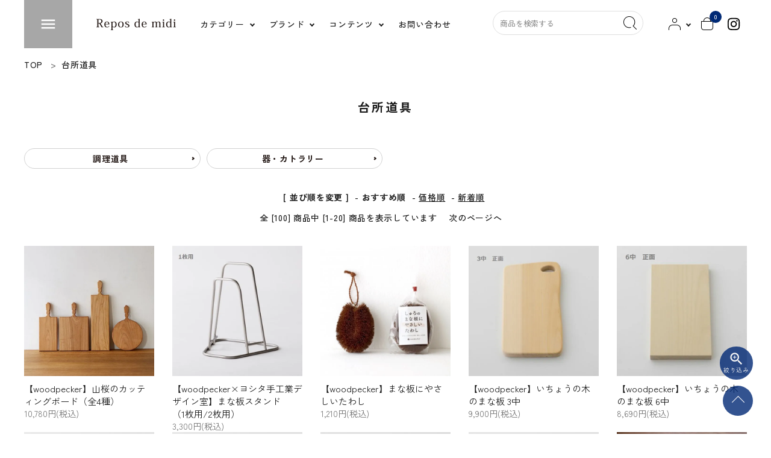

--- FILE ---
content_type: text/html; charset=EUC-JP
request_url: https://shop-repos.com/?mode=cate&cbid=1362369&csid=0
body_size: 19468
content:
<!DOCTYPE html PUBLIC "-//W3C//DTD XHTML 1.0 Transitional//EN" "http://www.w3.org/TR/xhtml1/DTD/xhtml1-transitional.dtd">
<html xmlns:og="http://ogp.me/ns#" xmlns:fb="http://www.facebook.com/2008/fbml" xmlns:mixi="http://mixi-platform.com/ns#" xmlns="http://www.w3.org/1999/xhtml" xml:lang="ja" lang="ja" dir="ltr">
<head>
<meta http-equiv="content-type" content="text/html; charset=euc-jp" />
<meta http-equiv="X-UA-Compatible" content="IE=edge,chrome=1" />
<title>台所道具 - 衣・食・住 | 暮らしによりそう生活雑貨店　Repos de midi</title>
<meta name="Keywords" content="台所道具,カラーミーショップ" />
<meta name="Description" content="" />
<meta name="Author" content="" />
<meta name="Copyright" content="GMOペパボ" />
<meta http-equiv="content-style-type" content="text/css" />
<meta http-equiv="content-script-type" content="text/javascript" />
<link rel="stylesheet" href="https://img14.shop-pro.jp/PA01184/346/css/77/index.css?cmsp_timestamp=20260107225315" type="text/css" />
<link rel="stylesheet" href="https://img14.shop-pro.jp/PA01184/346/css/77/product_list.css?cmsp_timestamp=20260107225315" type="text/css" />

<link rel="alternate" type="application/rss+xml" title="rss" href="https://shop-repos.com/?mode=rss" />
<link rel="alternate" media="handheld" type="text/html" href="https://shop-repos.com/?mode=cate&cbid=1362369&csid=0" />
<link rel="shortcut icon" href="https://img14.shop-pro.jp/PA01184/346/favicon.ico?cmsp_timestamp=20251029150431" />
<script type="text/javascript" src="//ajax.googleapis.com/ajax/libs/jquery/1.7.2/jquery.min.js" ></script>
<meta property="og:title" content="台所道具 - 衣・食・住 | 暮らしによりそう生活雑貨店　Repos de midi" />
<meta property="og:description" content="" />
<meta property="og:url" content="https://shop-repos.com?mode=cate&cbid=1362369&csid=0" />
<meta property="og:site_name" content="衣・食・住 | 暮らしによりそう生活雑貨店　Repos de midi" />
<meta property="og:image" content=""/>
<script>
  var Colorme = {"page":"product_list","shop":{"account_id":"PA01184346","title":"\u8863\u30fb\u98df\u30fb\u4f4f | \u66ae\u3089\u3057\u306b\u3088\u308a\u305d\u3046\u751f\u6d3b\u96d1\u8ca8\u5e97\u3000Repos de midi"},"basket":{"total_price":0,"items":[]},"customer":{"id":null}};

  (function() {
    function insertScriptTags() {
      var scriptTagDetails = [{"src":"https:\/\/colorme-cdn.cart-rcv.jp\/PA01184346\/shop-07a652ac6ee216ee241f12109361a939-1220.js","integrity":"sha384-LIPtgoxBGIvpdaBEIY+RxtGsbn\/us6n1b3km7No2bCCAFtICa1zK+XkLEE7mLsXP"},{"src":"https:\/\/assets.buzzec.jp\/colorme\/tags\/gtm-ngbg68d4_shop_1766021828.js","integrity":"sha384-w1pIuqI+A0V5YUm7b1rfL3VWdx0PeJgf\/gUhAd1wP+ydFa3UHJhOduxPXApCuTg+"}];
      var entry = document.getElementsByTagName('script')[0];

      scriptTagDetails.forEach(function(tagDetail) {
        var script = document.createElement('script');

        script.type = 'text/javascript';
        script.src = tagDetail.src;
        script.async = true;

        if( tagDetail.integrity ) {
          script.integrity = tagDetail.integrity;
          script.setAttribute('crossorigin', 'anonymous');
        }

        entry.parentNode.insertBefore(script, entry);
      })
    }

    window.addEventListener('load', insertScriptTags, false);
  })();
</script>

<script async src="https://www.googletagmanager.com/gtag/js?id=G-GR5VTB2QZQ"></script>
<script>
  window.dataLayer = window.dataLayer || [];
  function gtag(){dataLayer.push(arguments);}
  gtag('js', new Date());
  
      gtag('config', 'G-GR5VTB2QZQ', (function() {
      var config = {};
      if (Colorme && Colorme.customer && Colorme.customer.id != null) {
        config.user_id = Colorme.customer.id;
      }
      return config;
    })());
  
  </script><script async src="https://zen.one/analytics.js"></script>
</head>
<body>
<meta name="colorme-acc-payload" content="?st=1&pt=10028&ut=1362369,0&at=PA01184346&v=20260125202203&re=&cn=090f31690eed51acaa5fe29fe4d314fc" width="1" height="1" alt="" /><script>!function(){"use strict";Array.prototype.slice.call(document.getElementsByTagName("script")).filter((function(t){return t.src&&t.src.match(new RegExp("dist/acc-track.js$"))})).forEach((function(t){return document.body.removeChild(t)})),function t(c){var r=arguments.length>1&&void 0!==arguments[1]?arguments[1]:0;if(!(r>=c.length)){var e=document.createElement("script");e.onerror=function(){return t(c,r+1)},e.src="https://"+c[r]+"/dist/acc-track.js?rev=3",document.body.appendChild(e)}}(["acclog001.shop-pro.jp","acclog002.shop-pro.jp"])}();</script><meta name="viewport" content="width=device-width, initial-scale=1, minimum-scale=1, maximum-scale=1, user-scalable=no">

<input id="calendarDayColor" type="hidden" data-background="f7c1e0">

<link rel="stylesheet" type="text/css" href="https://cdnjs.cloudflare.com/ajax/libs/slick-carousel/1.8.1/slick-theme.min.css"/>
<link rel="stylesheet" type="text/css" href="https://cdnjs.cloudflare.com/ajax/libs/slick-carousel/1.8.1/slick.min.css"/>


  <link rel="stylesheet" href="https://file001.shop-pro.jp/PA01184/346/corekara/assets/style05.css">




<link href="https://fonts.googleapis.com/icon?family=Material+Icons" rel="stylesheet">
<script src="https://cdnjs.cloudflare.com/ajax/libs/slick-carousel/1.8.1/slick.min.js"></script>
<script>
document.addEventListener('DOMContentLoaded', function() {
    const tab02Element = document.getElementById('tab02');
    const tabContent02 = document.getElementById('tabContent02');
    
    console.log('tab02Element:', tab02Element);
    console.log('tabContent02:', tabContent02);
    
    if (tab02Element && tabContent02) {
        tabContent02.appendChild(tab02Element);
        console.log('要素が移動されました');
    } else {
        console.log('要素が見つかりません');
        if (!tab02Element) console.log('tab02要素が存在しません');
        if (!tabContent02) console.log('tabContent02要素が存在しません');
    }
});
</script>
<script>
      
    $(document).ready(function() {
      // 初期状態で17件目以降を非表示
      $('.brand-category .category__items .category__item:nth-of-type(n + 17)').hide();
      
      // ボタンクリックイベント
      $('.brand-category__btn').on('click', function() {
        // ボタンのクラスとテキストを切り替え
        $(this).toggleClass('active-btn');
        if($(this).hasClass('active-btn')) {
          $(this).text('もっと見る');
        } else {
          $(this).text('もっと見る');
        }
        
        // アイテムの表示/非表示を切り替え
        $('.brand-category .category__items .category__item:nth-of-type(n + 17)').slideToggle(400);
      });

      // 初期表示時にボタンを表示
      $('.brand-category__btnWrap').show();
      $('.brand-category__btn').show();
    });
</script>

<script>
  /******/ (function(modules) { // webpackBootstrap
/******/ 	// The module cache
/******/ 	var installedModules = {};

/******/ 	// The require function
/******/ 	function __webpack_require__(moduleId) {

/******/ 		// Check if module is in cache
/******/ 		if(installedModules[moduleId])
/******/ 			return installedModules[moduleId].exports;

/******/ 		// Create a new module (and put it into the cache)
/******/ 		var module = installedModules[moduleId] = {
/******/ 			exports: {},
/******/ 			id: moduleId,
/******/ 			loaded: false
/******/ 		};

/******/ 		// Execute the module function
/******/ 		modules[moduleId].call(module.exports, module, module.exports, __webpack_require__);

/******/ 		// Flag the module as loaded
/******/ 		module.loaded = true;

/******/ 		// Return the exports of the module
/******/ 		return module.exports;
/******/ 	}


/******/ 	// expose the modules object (__webpack_modules__)
/******/ 	__webpack_require__.m = modules;

/******/ 	// expose the module cache
/******/ 	__webpack_require__.c = installedModules;

/******/ 	// __webpack_public_path__
/******/ 	__webpack_require__.p = "";

/******/ 	// Load entry module and return exports
/******/ 	return __webpack_require__(0);
/******/ })
/************************************************************************/
/******/ ([
/* 0 */
/***/ (function(module, exports) {

// ver1.0.1

// ヒーローヘッダー　100vhのスマホ対応
function setHeight() {
      let vh = window.innerHeight * 0.01;
    }
    setHeight();

    var menuState = false;
    var dropState = false;

    window.addEventListener("load", function () {
      $(".mainSlider").each(function () {
        const $this = $(this);
        const data = $this.data();

        const defaultOptions = {
          dots: data["dot"] !== false,
          arrow: data["arrow"] !== false,
          infinite: true,
          autoplay: true,
          autoplaySpeed: 5000,
          lazyLoad: "progressive",
          slidesToShow: 1,
          slidesToScroll: 1
        };

        const slideCount = $this.children("li").length;
        const randomStart = Math.floor(Math.random() * slideCount);

        if (data["center"] === true) {
          $.extend(defaultOptions, {
            centerMode: true,
            centerPadding: "30px",
            variableWidth: true
          });
        } else if (data["fade"] === true) {
          $.extend(defaultOptions, {
            fade: true,
            pauseOnFocus: false,
            pauseOnHover: false
          });
          $this.on({
            beforeChange: function (event, slick, currentSlide, nextSlide) {
              $(".slick-slide", this).eq(currentSlide).addClass("preve-slide");
              $(".slick-slide", this).eq(nextSlide).addClass("fadeAnimetion");
            },
            afterChange: function () {
              $(".preve-slide", this).removeClass("preve-slide fadeAnimetion");
            }
          });
          $this.find(".slick-slide").eq(0).addClass("fadeAnimetion");
        } else {
          $.extend(defaultOptions, {
            initialSlide: randomStart
          });
        }

        $this.slick(defaultOptions);
      });

      const $contentSliders = $(".contentsSlider");
    if ($contentSliders.length) {
      $contentSliders.each(function () {
        const $this = $(this);
        const pcshow = $this.data("pcshow") || 4;
        const pcscroll = $this.data("pcscroll") || 4;
        const spshow = $this.data("spshow") || 2;
        const spscroll = $this.data("spscroll") || 2;
        const infinite = !($this.data("infinite") == false || $this.hasClass("itemList--ranking"));

        const defaultOptions = {
          dots: false,
          arrow: true,
          infinite: infinite,
          lazyLoad: "progressive",
          slidesToShow: pcshow,
          slidesToScroll: pcscroll,
          autoplay: true,
          autoplaySpeed: 5000,
          speed: 150,
          swipeToSlide: true,
          responsive: [
            {
              breakpoint: 991,
              settings: {
                slidesToShow: 3,
                slidesToScroll: 3,
              },
            },
            {
              breakpoint: 768,
              settings: {
                slidesToShow: spshow,
                slidesToScroll: spscroll,
              },
            },
          ],
        };

        $this.slick(defaultOptions);
      });
    }

      if ($(".mainVisual--integrate").length && $(".hdr--integrate").length) {
        var hdr = $(".hdr--integrate");
        hdr.addClass("active");
        $(window).on("scroll", function (event) {
          var scroll = $(window).scrollTop();
          if (scroll > 300) {
            hdr.addClass("integrate--fixed");
          } else {
            hdr.removeClass("integrate--fixed");
          }
        });
      } else if ($(".hdr--integrate").length) {
        hdrFixed($(".hdr--integrate"));
      }

      // 初期化
      sNavOut(".header__nav");

      // ナビ固定
      // 共通
      if ($(".hdrFixed").length) {
        hdrFixed($(".hdrFixed"));
      } else {
        var ua = navigator.userAgent;
        // タブレット・スマートフォン時
        if (
          ((ua.indexOf("iPhone") > 0 || ua.indexOf("Android") > 0) &&
            ua.indexOf("Mobile") > 0) ||
          ua.indexOf("iPad") > 0
        ) {
          if ($(".hdrFixed--sp").length) {
            hdrFixed($(".hdrFixed--sp"));
          }
          // PC
        } else {
          if ($(".hdrFixed--pc").length) {
            hdrFixed($(".hdrFixed--pc"));
          }
        }
      }

      // 修正: hdrFixed関数でoffset()がnullになる場合を考慮
      function hdrFixed(target) {
        if (!target.length) return;
        target.after('<div class="h_box"></div>');
        var h = target.height();
        var h_top = 0;
        // offset()がundefinedやnullの場合のガード
        var offset = target.offset();
        if (offset && typeof offset.top !== "undefined") {
          h_top = offset.top;
        } else {
          // offsetが取得できない場合は0にして固定しない
          h_top = Number.MAX_SAFE_INTEGER;
        }
        $(".h_box").height("0");
        $(window).on("load scroll resize", function (event) {
          var scroll = $(window).scrollTop();
          if (scroll >= h_top) {
            target.css({
              position: "fixed",
              top: "0px",
              width: "100%",
              "z-index": "998",
            });
            $(".h_box").height(h);
          } else {
            target.css({
              position: "",
            });
            $(".h_box").height("0");
          }
        });
      }
    });

    // ハンバーガーメニュー展開
    $(document).on("click", ".menuToggle", function () {
      $("#drawer").toggleClass("open");
      $("#overlay").toggleClass("open");
      $("body").toggleClass("open");
      return false;
    });

    $(document).on("click", ".menuClose", function () {
      $("#drawer").removeClass("open");
      $("#overlay").removeClass("open");
      $("body").removeClass("open");
      return false;
    });

    // SPのみアコーディオン
    $(document).on("click", ".sp-toggle", function () {
      var windowWidth = $(window).width();
      if (windowWidth < 768) {
        $(this).next("ul").slideToggle();
        $(this).toggleClass("open");
      }
    });

    $(document).on("click", ".hdrSearch--toggle > span,.hdrSearch--toggle > a", function () {
      const $this = $(this);
      const $icon = $this.find(".material-icons");
      const iconText = $icon.text();

      $this.next().slideToggle();
      if (iconText === "search") {
        $icon.text("close");
      } else if (iconText === "close") {
        $icon.text("search");
      }

      return false;
    });


    // ナビゲーション　子要素展開
    $(function () {
      var ua = navigator.userAgent;
      // タブレット・スマートフォン時
      if (
        ((ua.indexOf("iPhone") > 0 || ua.indexOf("Android") > 0) &&
          ua.indexOf("Mobile") > 0) ||
        ua.indexOf("iPad") > 0
      ) {
        $(".hasChildren > a")
          .on("mouseenter touchstart", function () {
            $(this).toggleClass("open");
            $(this).next("ul,.megaMenu").toggleClass("open");
            return false;
          })
          .on("mouseleave touchend", function () {
            return false;
          });
        $(".hasChildren .hasChildren--close > a").on(
          "mouseenter touchstart",
          function () {
            $(this).parents("ul").removeClass("open").prev("a").removeClass("open");
            return false;
          }
        );
      } else {
        // PC時
        $(".hasChildren")
          .on("mouseenter", function () {
            $(this).children("a").addClass("open");
            $(this).children("ul,.megaMenu").addClass("open");
          })
          .on("mouseleave", function () {
            $(this).children("a").removeClass("open");
            $(this).children("ul,.megaMenu").removeClass("open");
          });
      }
    });

    $(document).on('click', '.hasChildren--click > a,.hasChildren--click > span,.hasChildren--click > h3', function() {
      const $this = $(this);
      const $ul = $this.next('ul');

      if ($this.hasClass('open')) {
        $this.removeClass('open');
        $ul.removeClass('open').slideUp();
      } else {
        const $gNav = $this.closest('.gNav');
        $gNav.find('.hasChilds > span').removeClass('open');
        $gNav.find('.hasChilds > span').next('ul').removeClass('open').slideUp(0);
        $this.addClass('open');
        $ul.addClass('open').slideDown();
      }

      return false;
    });


    $(document).on("click", ".hasChildren--clickSP > h2", function () {
      var windowWidth = $(window).width();
      if (windowWidth < 768) {
        var next = $(this).next();
        if ($(this).hasClass("open")) {
          $(this).removeClass("open");
          next.removeClass("open");
          next.slideUp();
        } else {
          const all = $(this)
            .parents("li")
            .parents()
            .parents(".gNav")
            .find(".hasChilds > span");
          all.removeClass("open");
          all.next().removeClass("open").slideUp(0);
          $(this).addClass("open");
          next.addClass("open").slideDown();
        }
        return false;
      }
    });

    // SPヘッダーD　カテゴリーナビ
    $(document).on("click", ".hdrCatMenu--toggle", function () {
      if ($(this).hasClass("open")) {
        $(this).removeClass("open");
        $(this).next("ul").removeClass("open").slideUp();
      } else {
        $(".hdrCatMenu--toggle.open").next("ul").hide().removeClass("open");
        $(".hdrCatMenu--toggle.open").removeClass("open");
        $(this).addClass("open");
        $(this).next("ul").addClass("open").slideDown();
      }
      return false;
    });

    function sNavIn(_this) {
      $(_this).addClass("open");
      $(".menuBg--close").addClass("open");
      $(_this).css({
        left: 0,
      });
    }

    function sNavOut(_this) {
      var windowWidthMinus = document.documentElement.clientWidth * -1;
      $(_this).removeClass("open");
      $(".menuBg--close").removeClass("open");
      $(_this).css({
        left: windowWidthMinus,
      });
    }

    // スクロールボタン
    $(function () {
      if ($(".mainSliderSec").length || $(".mainVisual").length) {
        var position;
        if ($(".mainVisual--hero").length) {
          position = $(window).height();
        } else if ($(".mainSliderSec").length) {
          // 修正: .mainSliderSec + * が存在しない場合のガード
          var $nextElem = $(".mainSliderSec").next();
          if ($nextElem.length && $nextElem.offset()) {
            position = $nextElem.offset().top;
          } else {
            position = 0;
          }
        } else {
          var $nextElem2 = $(".mainVisual").next();
          if ($nextElem2.length && $nextElem2.offset()) {
            position = $nextElem2.offset().top;
          } else {
            position = 0;
          }
        }
        $("#scrollBtn").click(function () {
          $("html,body").animate(
            {
              scrollTop: position, // さっき変数に入れた位置まで
            },
            {
              queue: false, // どれくらい経過してから、アニメーションを始めるか。キュー[待ち行列]。falseを指定すると、キューに追加されずに即座にアニメーションを実行。
            }
          );
          return false;
        });
      }
    });

    // TOPに戻るボタン
    $(function() {
      const $toTop = $("#toTop");

      if ($toTop.length) {
        $toTop.hide();

        $(window).on('scroll', function() {
          if ($(this).scrollTop() > 800) {
            $toTop.fadeIn();
          } else {
            $toTop.fadeOut();
          }
        });

        $toTop.on('click', function() {
          $("body,html").animate({scrollTop: 0}, 500);
          return false;
        });
      }
    });

    // 検索ランキングキーワード
    $(function () {
      // テキストボックスにフォーカス時、フォームの背景色を変化
      $('.keywordRanking input[type="text"]')
        .focusin(function (e) {
          $(this)
            .parents(".keywordRanking")
            .next(".keywordRanking__toggle")
            .addClass("open");
        })
        .focusout(function (e) {
          setTimeout(function () {
            $(".keywordRanking__toggle.open").removeClass("open");
          }, 200);
        });
    });

    // マルチグリッド横スクロール
    $(function () {
      $(".lightSlider .multiGrid").each(function () {
        const $grid = $(this);
        const $slider = $grid.parents(".lightSlider");

        $grid.after('<div class="prevBtn"></div>', '<div class="nextBtn"></div>');
      
        const $leftButton = $grid.next(".prevBtn");
        const $rightButton = $leftButton.next(".nextBtn");
      
        let width = 0;
        $grid.children("li").each(function () {
          width += $(this).outerWidth(true);
        });
      
        //右へ
        $rightButton.click(function () {
          $grid.animate({ scrollLeft: $grid.scrollLeft() + 600 }, 300);
          return false;
        });

        //左へスクロールで表示
        $grid.scroll(function () {
          if ($grid.scrollLeft() < width - $grid.width()) {
            $rightButton.fadeIn();
          } else {
            $rightButton.fadeOut();
          }
        });

        //左へ
        $leftButton.click(function () {
          $grid.animate({ scrollLeft: $grid.scrollLeft() - 600 }, 300);
          return false;
        });

        //右へスクロールで表示
        $leftButton.hide();
        $grid.scroll(function () {
          if ($grid.scrollLeft() > 0) {
            $leftButton.fadeIn();
          } else {
            $leftButton.fadeOut();
          }
        });
      });
    });




    // テキスト横スクロール
    var spSwiperDone = false;
    $(window).on("load resize", function (event) {
      if (
        window.innerWidth < 992 &&
        spSwiperDone == false &&
        $(".spSwiper").length
      ) {
        $(".spSwiper").slick({
          autoplay: false,
          speed: 300,
          slidesToShow: 1,
          slidesToScroll: 1,
          centerMode: false,
          variableWidth: true,
          touchMove: true,
          swipeToSlide: true,
          infinite: false,
        });

        spSwiperDone = true;
      }
    });

    // タブ切り替え
    $(function() {
      $(".tabSwitch > li").on('click', function() {
        var $this = $(this);
        if (!$this.hasClass('active')) {
          $this.siblings().removeClass('active');
          $this.addClass('active');

          var tabNum = $this.index();
          var $tabContents = $this.closest(".tab").find(".tabContent");
          
          $tabContents.hide().eq(tabNum).fadeIn("500");
        }
      });
    });


    if (window.innerWidth < 767) {
      $(".cateList__hasChildren").click(function () {
        $(this).toggleClass("open").next().toggleClass("open").slideToggle();
        return false;
      });
    }

    // 詳細検索モーダル
    $(document).on("click", "#mdsBg,#mdsClose", function () {
      $("#modalDetailSearch").removeClass("open");
      return false;
    });

    $(document).on("click", "#openDetailSearch", function () {
      $("#modalDetailSearch").addClass("open");
      return false;
    });
    $(document).ready(function() {
      if ($(window).width() <= 768) {
        $('.check__items').slick({
          slidesToShow: 2,
          slidesToScroll: 1,
          arrows: true,
          dots: false,
          infinite: false,
          autoplay: true,
          autoplaySpeed: 2000,
          prevArrow: '<button class="slick-prev" aria-label="Previous" type="button"><svg xmlns="http://www.w3.org/2000/svg" height="35px" viewBox="0 -960 960 960" width="35px" fill="#FFF"><path d="M560-240 320-480l240-240 56 56-184 184 184 184-56 56Z"/></svg></button>',
            nextArrow: '<button class="slick-next" aria-label="Next" type="button"><svg xmlns="http://www.w3.org/2000/svg" height="35px" viewBox="0 -960 960 960" width="35px" fill="#FFF"><path d="M504-480 320-664l56-56 240 240-240 240-56-56 184-184Z"/></svg></button>',
        });
      }
    });


/***/ })
/******/ ]);
</script>


<script>
$(function(){
  if( $(".mainCalendar").length ){
    var dayColor = $("#calendarDayColor").data("background");
    if (typeof dayColor !== "undefined" && dayColor != ""){
      $(".mainCalendar").after('<p class="text--center"><span style="color:#'+dayColor+'">■</span>・・・定休日</p>');
    }			
  }
});
</script>


<header id="hdr" class="hdr--typeC hdrFixed">
  
  <div class="header__top">
    
    <!--<div class="hdrInner">
      衣・食・住｜暮らしによりそう生活雑貨店
    </div>-->
  </div>
  <div class="hdrMiddle hdrMiddle--leftUnit hdrMiddle--rightUnit">

    <div class="hdrInner">
        
      <div class="hdrMiddle__left pcOnly">
        
        <nav class="iconNav">
          <ul>
            <li>
              <div class="menuToggle bg--primary">
                <i class="material-icons">menu</i>
              </div>
            </li>
          </ul>
        </nav>
      </div>
      
      
      <div class="hdrMiddle__left spOnly">
        
        <nav class="iconNav">
          <ul>
            <li>
              <div class="menuToggle">
                <i class="material-icons">menu</i>
              </div>
            </li>
            
            <li class="hdrSearch--toggle">
              <span><img src="https://file001.shop-pro.jp/PA01184/346/corekara/img/c-search.png" alt="ロゴ" width="24" height="24"></span>
              <div class="hdrSearch__wrap hdrSearch--ds">
                  <form action="/" class="searchForm searchFormB" role="search" method="get">
                      <div class="searchForm__inner">
                        <input type="hidden" name="mode" value="srh">
                        <input type="hidden" name="sort" value="n">
                        <input type="text" value="" placeholder="商品を検索する" name="keyword">
                        <button type="submit" class="searchForm__submit"><img src="https://file001.shop-pro.jp/PA01184/346/corekara/img/c-search.png" alt="ロゴ" width="30" height="30"></button>
                      </div>
                    </form>

              </div>
            </li>
            
          </ul>
          
        </nav>

      </div>

      
      
      <div class="hdrMiddle__center">
        <h1 id="hdrLogo" itemscope="" itemtype="http://schema.org/Organization" class="hdrLogo--spLeft">
          <a href="/" itemprop="url">
            <picture>
              
              <source srcset="https://file001.shop-pro.jp/PA01184/346/corekara/img/logo.png" width="312" height="19"
                media="(max-width: 750px)">
              <img itemprop="logo" src="https://file001.shop-pro.jp/PA01184/346/corekara/img/logo.png"
                alt="ロゴ" width="132" height="19">
            </picture>
          </a>
        </h1>
        <div class="pcOnly">
          <nav class="gNav gNav--typeB">
            <ul>

              <li class="hasChildren">
                <a href="#" class=""><span>カテゴリー</span></a>
                <div class="megaMenu">

                  <ul class="category__items megaMenu__inner">
                    <li class="category__item">
                      <a href="/?mode=cate&csid=0&cbid=1362363&sort=n" class="category__link">
                        <img src="https://file001.shop-pro.jp/PA01184/346/corekara/img/cat_01.jpg" alt="衣類">
                        衣類
                      </a>
                    </li>
                    <li class="category__item">
                      <a href="/?mode=cate&csid=0&cbid=1362366&sort=n" class="category__link">
                        <img src="https://file001.shop-pro.jp/PA01184/346/corekara/img/cat_02.jpg" alt="アクセサリー">
                        アクセサリー
                      </a>
                    </li>
                    <li class="category__item">
                      <a href="/?mode=cate&csid=0&cbid=1362365&sort=n" class="category__link">
                        <img src="https://file001.shop-pro.jp/PA01184/346/corekara/img/cat_03.jpg" alt="バッグ">
                        バッグ
                      </a>
                    </li>
                    <li class="category__item">
                      <a href="/?mode=cate&csid=0&cbid=1370947&sort=n" class="category__link">
                        <img src="https://file001.shop-pro.jp/PA01184/346/corekara/img/cat_04.jpg" alt="クツ／スリッパ">
                        クツ／スリッパ
                      </a>
                    </li>
                    <li class="category__item">
                      <a href="/?mode=cate&csid=0&cbid=1362369&sort=n" class="category__link">
                        <img src="https://file001.shop-pro.jp/PA01184/346/corekara/img/cat_05.jpg" alt="台所道具">
                        台所道具
                      </a>
                    </li>
                    <li class="category__item">
                      <a href="/?mode=cate&csid=0&cbid=2955159&sort=n" class="category__link">
                        <img src="https://file001.shop-pro.jp/PA01184/346/corekara/img/cat_06.jpg" alt="日用品">
                        日用品
                      </a>
                    </li>
                    <li class="category__item">
                      <a href="/?mode=cate&csid=0&cbid=1440779&sort=n" class="category__link">
                        <img src="https://file001.shop-pro.jp/PA01184/346/corekara/img/cat_07.jpg" alt="スキンケア／洗剤">
                        スキンケア／洗剤
                      </a>
                    </li>
                    <li class="category__item">
                      <a href="/?mode=cate&csid=0&cbid=1440784&sort=n" class="category__link">
                        <img src="https://file001.shop-pro.jp/PA01184/346/corekara/img/cat_08.jpg" alt="その他">
                        その他
                      </a>
                    </li>
                  </ul>

                </div>
              </li>
              <li class="hasChildren brand__haschildren">
                <a href="#" class=""><span>ブランド</span></a>
                <div class="megaMenu">
                  <ul class="brand__items megaMenu__inner brand__haschildren__inner">
                    <li class="brand__item">
                      <a href="/?mode=grp&gid=2269373&sort=n" class="brand__link">
                        <img src="https://file001.shop-pro.jp/PA01184/346/corekara/img/brand_01.jpg" alt="HUIS.">
                      </a>
                      <h3 class="brand__name">HUIS.</h3>
                    </li>
                    <li class="brand__item">
                      <a href="/?mode=grp&gid=1429175&sort=n" class="brand__link">
                        <img src="https://file001.shop-pro.jp/PA01184/346/corekara/img/brand_02.jpg" alt="うなぎの寝床">
                      </a>
                      <h3 class="brand__name">うなぎの寝床</h3>
                    </li>
                    <li class="brand__item">
                      <a href="/?mode=grp&gid=2102463&sort=n" class="brand__link">
                        <img src="https://file001.shop-pro.jp/PA01184/346/corekara/img/brand_03.jpg" alt="tamaki niime">
                      </a>
                      <h3 class="brand__name">tamaki niime</h3>
                    </li>
                    <li class="brand__item">
                      <a href="/?mode=grp&gid=2330544&sort=n" class="brand__link">
                        <img src="https://file001.shop-pro.jp/PA01184/346/corekara/img/brand_04.jpg" alt="宝島染工">
                      </a>
                      <h3 class="brand__name">宝島染工</h3>
                    </li>
                    <li class="brand__item">
                      <a href="/?mode=grp&gid=2831266&sort=n" class="brand__link">
                        <img src="https://file001.shop-pro.jp/PA01184/346/corekara/img/brand_05.jpg" alt="MITTAN">
                      </a>
                      <h3 class="brand__name">MITTAN</h3>
                    </li>
                    <li class="brand__item">
                      <a href="/?mode=grp&gid=2531733&sort=n" class="brand__link">
                        <img src="https://file001.shop-pro.jp/PA01184/346/corekara/img/brand_06.jpg" alt="HITOTSUBUSHA">
                      </a>
                      <h3 class="brand__name">HITOTSUBUSHA</h3>
                    </li>
                  </ul>
                  <ul class="category__items megaMenu__inner category__haschildren__inner">
                    <li class="category__item">
                      <a href="/?mode=grp&gid=2364350&sort=n" class="category__link">
                        ルポデミディオリジナル
                      </a>
                    </li>
                    <li class="category__item">
                      <a href="/?mode=grp&gid=2661099&sort=n" class="category__link">
                        糸と色
                      </a>
                    </li>
                    <li class="category__item">
                      <a href="/?mode=grp&gid=2919749&sort=n" class="category__link">
                        新見本工場
                      </a>
                    </li>
                    <li class="category__item">
                      <a href="/?mode=grp&gid=3020027&sort=n" class="category__link">
                        古橋職布
                      </a>
                    </li>
                    <li class="category__item">
                      <a href="/?mode=grp&gid=627924&sort=n" class="category__link">
                        Ippo ippo(イッポイッポ)
                      </a>
                    </li>
                    <li class="category__item">
                      <a href="/?mode=grp&gid=2615128&sort=n" class="category__link">
                        ko'da-style
                      </a>
                    </li>
                    <li class="category__item">
                      <a href="/?mode=grp&gid=3049633&sort=n" class="category__link">
                        saredo -されど-
                      </a>
                    </li>
                    <li class="category__item">
                      <a href="/?mode=grp&gid=2333531&sort=n" class="category__link">
                        西口靴下
                      </a>
                    </li>
                    <li class="category__item">
                      <a href="/?mode=grp&gid=2486319&sort=n" class="category__link">
                        ORGANIC GARDEN
                      </a>
                    </li>
                    <li class="category__item active" style="overflow: hidden; display: list-item;">
                      <a href="/?mode=grp&gid=2881427&sort=n" class="category__link">
                        HARIO Lampwork Factory
                      </a>
                    </li>
                    <li class="category__item active" style="overflow: hidden; display: list-item;">
                      <a href="/?mode=grp&gid=2898876&sort=n" class="category__link">
                        000（トリプル・オゥ）
                      </a>
                    </li>
                    <li class="category__item active" style="overflow: hidden; display: list-item;">
                      <a href="/?mode=grp&gid=2993799&sort=n" class="category__link">
                        よつめ染布舎
                      </a>
                    </li>
                    <li class="category__item active" style="overflow: hidden; display: list-item;">
                      <a href="/?mode=grp&gid=2520338&sort=n" class="category__link">
                        宮田織物
                      </a>
                    </li>
                    <li class="category__item active" style="overflow: hidden; display: list-item;">
                      <a href="/?mode=grp&gid=2742394&sort=n" class="category__link">
                        田中帽子店
                      </a>
                    </li>
                    <li class="category__item active" style="overflow: hidden; display: list-item;">
                      <a href="/?mode=grp&gid=1471650&sort=n" class="category__link">
                        古谷製陶所（信楽焼）
                      </a>
                    </li>
                    <li class="category__item active" style="overflow: hidden; display: list-item;">
                      <a href="/?mode=grp&gid=2637966&sort=n" class="category__link">
                        シモヤユミコ
                      </a>
                    </li>
                    <li class="category__item active" style="overflow: hidden; display: list-item;">
                      <a href="/?mode=grp&gid=2689678&sort=n" class="category__link">
                        かもしか道具店
                      </a>
                    </li>
                    <li class="category__item active" style="overflow: hidden; display: list-item;">
                      <a href="/?mode=grp&gid=1471645&sort=n" class="category__link">
                        TOJIKI TONYA<span class="pc">(トウジキトンヤ)</span>
                      </a>
                    </li>
                    <li class="category__item active" style="overflow: hidden; display: list-item;">
                      <a href="/?mode=grp&gid=2634421&sort=n" class="category__link">
                        woodpecker
                      </a>
                    </li>
                    <li class="category__item active" style="overflow: hidden; display: list-item;">
                      <a href="/?mode=grp&gid=2336081&sort=n" class="category__link">
                        松野屋
                      </a>
                    </li>
                    <li class="category__item active" style="overflow: hidden; display: list-item;">
                      <a href="/?mode=grp&gid=426062&sort=n" class="category__link">
                        工房アイザワ
                      </a>
                    </li>
                    <li class="category__item active" style="overflow: hidden; display: list-item;">
                      <a href="/?mode=grp&gid=426137&sort=n" class="category__link">
                        雅竹
                      </a>
                    </li>
                    <li class="category__item active" style="overflow: hidden; display: list-item;">
                      <a href="/?mode=grp&gid=3001593&sort=n" class="category__link">
                        松茶商店
                      </a>
                    </li>
                    <li class="category__item active" style="overflow: hidden; display: list-item;">
                      <a href="/?mode=grp&gid=537484&sort=n" class="category__link">
                        地の塩社
                      </a>
                    </li>
                    <li class="category__item active" style="overflow: hidden; display: list-item;">
                      <a href="/?mode=grp&gid=1331834&sort=n" class="category__link">
                        naiad（ナイアード）
                      </a>
                    </li>
                    <li class="category__item active" style="overflow: hidden; display: list-item;">
                      <a href="/?mode=grp&gid=433551&sort=n" class="category__link">
                        ボディクレイ
                      </a>
                    </li>
                    
                  </ul>
                </div>
              </li>
              <li class="hasChildren downMenu">
                <a href="#" class="">コンテンツ</a>
                <ul class="">
                  <li><a href="https://shop-repos.com/apps/note/category/news/">お知らせ</a></li>
                  <li><a href="https://shop-repos.com/apps/note/category/contents/">よみもの</a></li>
                </ul>
              </li>
              <li><a href="https://repos-de.shop-pro.jp/customer/inquiries/new"><span>お問い合わせ</span></a></li>
            </ul>
          </nav>

        </div>
      </div>

      <div class="hdrMiddle__right">
        <div class="pcOnly p-search-form">
          <form action="/" class="searchForm searchFormB" role="search" method="get">
            <div class="searchForm__inner p-search-form__keyword-cell">
              <input type="hidden" name="mode" value="srh">
              <input type="hidden" name="sort" value="n">
              <input type="text" value="" name="keyword" placeholder="商品を検索する" class="p-search-form__keyword">
              <button type="submit" class="searchForm__submit"><img src="https://file001.shop-pro.jp/PA01184/346/corekara/img/c-search.png" alt="ロゴ" width="30" height="30"></button>
            </div>
          </form>


        </div>
        <nav class="iconNav">
          <ul>
            <!-- <li class=""><a href="#"><img src="https://file001.shop-pro.jp/PA01184/346/corekara/img/favorite_30.svg"
                  width="30" height="30" alt="お気に入り"></a>
            </li> -->
            <li class="hasChildren wpHide">
              <a href=""><img src="https://file001.shop-pro.jp/PA01184/346/corekara/img/c-person_24px.png" width="30"
                  height="30" alt="マイページ"></a>
                  <ul >
                                                                  <li><a href="https://shop-repos.com/?mode=login&shop_back_url=https%3A%2F%2Fshop-repos.com%2F">ログイン</a></li>
                        <li><a href="https://shop-repos.com/customer/signup/new">会員登録</a></li>
                                                            </ul>
            </li>
            <li><a href="https://shop-repos.com/cart/proxy/basket?shop_id=PA01184346&shop_domain=shop-repos.com" class="iconNav__cart">
              <span class="cartAmount">0</span>
              <img src="https://file001.shop-pro.jp/PA01184/346/corekara/img/c-bag_24px.png" width="30"
              height="30" alt="カート"></a></li>
              <li class="pcOnly"><a href="https://www.instagram.com/reposdemidi/" target="_blank" rel="noopener"><img src="https://file001.shop-pro.jp/PA01184/346/corekara/img/sns/instagram.svg" alt="SNSアイコン" width="30" height="30"></a></li>
          </ul>
        </nav>

      </div>
    </div>
  </div>
  <div class="hdrBottom hdrBottom--seachWrap spOnly">

    <nav class="hdrCatMenu hdrCatMenu2row">
      <div class="hdrCatMenu__col">
        <a href="" class="hdrCatMenu--toggle">
          <span class="hdrCatMenu__text">カテゴリー</span>
        </a>
        <ul class="hdrCatMenu__items" style="display: none;">
          <div class="hdrCatMenu__items-inner">
            <li><a href="/?mode=cate&csid=0&cbid=1362363&sort=n">衣類</a></li>
          <li><a href="/?mode=cate&csid=0&cbid=1362366&sort=n">アクセサリー</a></li>
          <li><a href="/?mode=cate&csid=0&cbid=1362365&sort=n">バッグ</a></li>
          <li><a href="/?mode=cate&csid=0&cbid=1370947&sort=n">クツ／スリッパ</a></li>
          <li><a href="/?mode=cate&csid=0&cbid=1362369&sort=n">台所道具</a></li>
          <li><a href="/?mode=cate&csid=0&cbid=2955159&sort=n">日用品</a></li>
          <li><a href="/?mode=cate&csid=0&cbid=1440779&sort=n">スキンケア／洗剤</a></li>
          <li><a href="/?mode=cate&csid=0&cbid=1440784&sort=n">その他</a></li>
          </div>
        </ul>
      </div>
      <div class="hdrCatMenu__col">
        <a href="" class="hdrCatMenu--toggle">
          <span class="hdrCatMenu__text">ブランド</span>
        </a>
        <ul class="hdrCatMenu__items" style="display: none;">
         <div class="hdrCatMenu__items-inner">
					<li><a href="/?mode=grp&amp;gid=2364350&sort=n">ルポデミディオリジナル</a></li>
          <li><a href="/?mode=grp&amp;gid=2269373&sort=n">HUIS.</a></li>
          <li><a href="/?mode=grp&gid=1429175&sort=n">うなぎの寝床</a></li>
          <li><a href="/?mode=grp&gid=2102463&sort=n">tamaki niime</a></li>
          <li><a href="/?mode=grp&amp;gid=2330544&sort=n">宝島染工</a></li>
          <li><a href="/?mode=grp&amp;gid=2831266&sort=n">MITTAN</a></li>
          <li><a href="/?mode=grp&gid=2531733&sort=n">HITOTSUBUSHA</a></li>
          <li><a href="/?mode=grp&amp;gid=2661099&sort=n">糸と色</a></li>
          <li><a href="/?mode=grp&amp;gid=2919749&sort=n">新見本工場</a></li>
          <li><a href="/?mode=grp&amp;gid=3020027&sort=n">古橋職布</a></li>
          <li><a href="/?mode=grp&amp;gid=627924&sort=n">Ippo ippo(イッポイッポ)</a></li>
          <li><a href="/?mode=grp&amp;gid=2615128&sort=n">ko'da-style</a></li>
          <li><a href="/?mode=grp&amp;gid=3049633&sort=n">saredo -されど-</a></li>
          <li><a href="/?mode=grp&amp;gid=2333531&sort=n">西口靴下</a></li>
          <li><a href="/?mode=grp&amp;gid=2486319&sort=n">ORGANIC GARDEN</a></li>
          <li><a href="/?mode=grp&amp;gid=2881427&sort=n">HARIO Lampwork Factory</a></li>
          <li><a href="/?mode=grp&amp;gid=2898876&sort=n">000（トリプル・オゥ）</a></li>
          <li><a href="/?mode=grp&amp;gid=2993799&sort=n">よつめ染布舎</a></li>
          <li><a href="/?mode=grp&amp;gid=2520338&sort=n">宮田織物</a></li>
          <li><a href="/?mode=grp&amp;gid=2742394&sort=n">田中帽子店</a></li>
          <li><a href="/?mode=grp&amp;gid=1471650&sort=n">古谷製陶所（信楽焼）</a></li>
          <li><a href="/?mode=grp&amp;gid=2637966&sort=n">シモヤユミコ</a></li>
          <li><a href="/?mode=grp&amp;gid=2689678&sort=n">かもしか道具店</a></li>
          <li><a href="/?mode=grp&amp;gid=1471645&sort=n">TOJIKI TONYA(トウジキトンヤ)</a></li>
          <li><a href="/?mode=grp&amp;gid=2634421&sort=n">woodpecker</a></li>
          <li><a href="/?mode=grp&amp;gid=2336081&sort=n">松野屋</a></li>
          <li><a href="/?mode=grp&amp;gid=426062&sort=n">工房アイザワ</a></li>
          <li><a href="/?mode=grp&amp;gid=426137&sort=n">雅竹</a></li>
          <li><a href="/?mode=grp&amp;gid=3001593&sort=n">松茶商店</a></li>
          <li><a href="/?mode=grp&amp;gid=537484&sort=n">地の塩社</a></li>
          <li><a href="/?mode=grp&amp;gid=1331834&sort=n">naiad（ナイアード）</a></li>
          <li><a href="/?mode=grp&amp;gid=433551&sort=n">ボディクレイ</a></li>
          </div>
         </div>


        </ul>
      </div>
    </nav>
  </div>
  
</header>
<aside id="drawer">
  


<div class="drawer__account">
  <div class="drawer__accountText">
    <h2>ACCOUNT MENU</h2>
          <p>ようこそ　ゲスト 様</p>
    
  </div>
  <ul class="drawer__accountNav">
          <li>
        <a href="https://shop-repos.com/?mode=login&shop_back_url=https%3A%2F%2Fshop-repos.com%2F">
          <i class="material-icons">meeting_room</i>ログイン
        </a>
      </li>
      <li>
        <a href="https://shop-repos.com/customer/signup/new">
          <i class="material-icons">person</i>新規会員登録
        </a>
      </li>
      </ul>
</div>


  <ul class="drawer__nav">
    <li class="hasChildren--click">
      <a href="">カテゴリー</a>
      <ul style="display: none;" class="color_bg">
        <li><a href="/?mode=cate&csid=0&cbid=1362363&sort=n">衣類</a></li>
        <li><a href="/?mode=cate&csid=0&cbid=1362366&sort=n">アクセサリー</a></li>
        <li><a href="/?mode=cate&csid=0&cbid=1362365&sort=n">バッグ</a></li>
        <li><a href="/?mode=cate&csid=0&cbid=1370947&sort=n">クツ／スリッパ</a></li>
        <li><a href="/?mode=cate&csid=0&cbid=1362369&sort=n">台所道具</a></li>
        <li><a href="/?mode=cate&csid=0&cbid=2955159&sort=n">日用品</a></li>
        <li><a href="/?mode=cate&csid=0&cbid=1440779&sort=n">スキンケア／洗剤</a></li>
        <li><a href="/?mode=cate&csid=0&cbid=1440784&sort=n">その他</a></li>
      </ul>
    </li>

    <li class="hasChildren--click">
      <a href="">ブランド</a>
      <ul style="display: none;" class="color_bg">
			    <li><a href="/?mode=grp&amp;gid=2364350&sort=n">ルポデミディオリジナル</a></li>
          <li><a href="/?mode=grp&gid=2269373&sort=n">HUIS.</a></li>
				  <li><a href="/?mode=grp&gid=1429175&sort=n">うなぎの寝床</a></li>
				  <li><a href="/?mode=grp&gid=2102463&sort=n">tamaki niime</a></li>
				  <li><a href="/?mode=grp&amp;gid=2330544&sort=n">宝島染工</a></li>
				  <li><a href="/?mode=grp&amp;gid=2831266&sort=n">MITTAN</a></li>
          <li><a href="/?mode=grp&gid=2531733&sort=n">HITOTSUBUSHA</a></li>
          <li><a href="/?mode=grp&amp;gid=2661099&sort=n">糸と色</a></li>
          <li><a href="/?mode=grp&amp;gid=2919749&sort=n">新見本工場</a></li>
          <li><a href="/?mode=grp&amp;gid=3020027&sort=n">古橋職布</a></li>
          <li><a href="/?mode=grp&amp;gid=627924&sort=n">Ippo ippo(イッポイッポ)</a></li>
          <li><a href="/?mode=grp&amp;gid=2615128&sort=n">ko’da-style</a></li>
          <li><a href="/?mode=grp&amp;gid=3049633&sort=n">saredo -されど-</a></li>
          <li><a href="/?mode=grp&amp;gid=2333531&sort=n">西口靴下</a></li>
          <li><a href="/?mode=grp&amp;gid=2486319&sort=n">ORGANIC GARDEN</a></li>
          <li><a href="/?mode=grp&amp;gid=2881427&sort=n">HARIO Lampwork Factory</a></li>
          <li><a href="/?mode=grp&amp;gid=2898876&sort=n">000（トリプル・オゥ）</a></li>
          <li><a href="/?mode=grp&amp;gid=2993799&sort=n">よつめ染布舎</a></li>
          <li><a href="/?mode=grp&amp;gid=2520338&sort=n">宮田織物</a></li>
          <li><a href="/?mode=grp&amp;gid=2742394&sort=n">田中帽子店</a></li>
          <li><a href="/?mode=grp&amp;gid=1471650&sort=n">古谷製陶所（信楽焼）</a></li>
          <li><a href="/?mode=grp&amp;gid=2637966&sort=n">シモヤユミコ</a></li>
          <li><a href="/?mode=grp&amp;gid=2689678&sort=n">かもしか道具店</a></li>
          <li><a href="/?mode=grp&amp;gid=1471645&sort=n">TOJIKI TONYA(トウジキトンヤ)</a></li>
          <li><a href="/?mode=grp&amp;gid=2634421&sort=n">woodpecker</a></li>
          <li><a href="/?mode=grp&amp;gid=2336081&sort=n">松野屋</a></li>
          <li><a href="/?mode=grp&amp;gid=426062&sort=n">工房アイザワ</a></li>
          <li><a href="/?mode=grp&amp;gid=426137&sort=n">雅竹</a></li>
          <li><a href="/?mode=grp&amp;gid=3001593&sort=n">松茶商店</a></li>
          <li><a href="/?mode=grp&amp;gid=537484&sort=n">地の塩社</a></li>
          <li><a href="/?mode=grp&amp;gid=1331834&sort=n">naiad（ナイアード）</a></li>
          <li><a href="/?mode=grp&amp;gid=433551&sort=n">ボディクレイ</a></li>

      </ul>
    </li>

    <!-- <li class="hasChildren--click">
      <a href="">ダミーです</a>
      <ul style="display: none;" class="color_bg">
        <li><a href="">ダミー</a></li>
        <li><a href="">ダミー</a></li>
        <li><a href="">ダミー</a></li>
      </ul>
    </li> -->


  </ul>

  <ul class="drawer__nav">
    <li class="hasChildren--click">
      <a class="open" href="">インフォメーション</a>
      <ul class="color_bg dc--typeB open">
        <li><a href="https://shop-repos.com/apps/note/category/news/">お知らせ</a></li>
        <li><a href="https://shop-repos.com/?mode=sk#payment_method">ご利用ガイド</a></li>
        <li><a href="https://shop-repos.com/?mode=privacy">プライバシーポリシー</a></li>
        <li><a href="https://shop-repos.com/?mode=sk">特定商取引法について</a></li>
        <li><a href="https://repos-de.shop-pro.jp/customer/inquiries/new">お問い合わせ</a></li>
      </ul>
    </li>
  </ul>


  <div class="drawer__snsNav">
    <ul class="snsNav">
      <li><a href="https://www.instagram.com/reposdemidi/" target="_blank" rel="noopener"><img src="https://file001.shop-pro.jp/PA01184/346/corekara/img/sns/instagram.svg" alt="SNSアイコン" width="24"
            height="24"></a></li>
      <li><a href="https://www.facebook.com/shop.repos" target="_blank" rel="noopener"><img src="https://file001.shop-pro.jp/PA01184/346/corekara/img/sns/facebook.svg" alt="SNSアイコン" width="24"
            height="24"></a></li>
    </ul>
    

  </div>

  <a href="" class="menuClose drawer__close">メニューを閉じる<i class="material-icons">close</i></a>
</aside>
<div id="overlay" class="menuClose">
  
</div>



<div id="container" class="clearfix">

  <main id="main">
    
<div id="breadcrumbWrap">
    <ul class="breadcrumb" itemscope itemtype="http://schema.org/BreadcrumbList">
      <li class="breadcrumb-list" itemprop="itemListElement" itemscope itemtype="http://schema.org/ListItem">
        <a href="http://shop-repos.com/" itemprop="item"><span itemprop="name">TOP</span>
        </a>
        <meta itemprop="position" content="1" />
      </li>
                            <li class="breadcrumb-list" itemprop="itemListElement" itemscope itemtype="http://schema.org/ListItem">
              <a href='?mode=cate&cbid=1362369&csid=0&sort=n' itemprop="item"><span itemprop="name">台所道具</span></a>
              <meta itemprop="position" content="2" />
            </li>
                                        </ul>
  </div>
  
  
  
  <h1 class="h2A mt30">台所道具</h1>

  

	
	
　
		
	
	
		
		
	
	  
  
    
  
  
    
  
  
    
  
  
      <div class="sub_category_area">
              <div class="sub_category">
                <a href="?mode=cate&cbid=1362369&csid=2&sort=n">調理道具</a>
                </div>
              <div class="sub_category">
                <a href="?mode=cate&cbid=1362369&csid=1&sort=n">器・カトラリー</a>
                </div>
          </div>
    
  
    
  
    
  
  <div class="sort">
    <strong>[&nbsp;並び順を変更&nbsp;]</strong> -
          <span style="font-weight: bolder;">おすすめ順</span> -
      
          <a href="?mode=cate&cbid=1362369&csid=0&sort=p">価格順</a> -
      
          <a href="?mode=cate&cbid=1362369&csid=0&sort=n">新着順</a>
      </div>
  
  
  
  <div class="pager">
        全 [100] 商品中 [1-20] 商品を表示しています
          <a href="?mode=cate&cbid=1362369&csid=0&page=2">次のページへ</a>
      </div>
  
  
  
  <div>
    <ul id="category" class="itemList itemList--typeA itemList-pc--5 itemList-sp--2">
          <li class="itemList__unit">
        <a href="?pid=162971389" class="itemWrap">
          
          <span class="itemImg itemImg__main">
                        <img alt="【woodpecker】山桜のカッティングボード（全4種）の商品画像" src="https://img14.shop-pro.jp/PA01184/346/product/162971389_th.jpg?cmsp_timestamp=20210831102325" />
                                                            <div class="c-image-box c-image-box--otherimg">
            <img src="https://img14.shop-pro.jp/PA01184/346/product/162971389_o1.jpg?cmsp_timestamp=20210831102325" class="c-image-box__image" />
          </div>
                                                                                                                                                                                                                                                                                                                                                                                                                                                                                                                                                                                                                                                                                                                                                                                                                                                                                                                                                                                                                                                </span>
       
  
          
          <p class="itemName">【woodpecker】山桜のカッティングボード（全4種）</p>
  
          
                      <p class="itemPrice">10,780円(税込)</p>
                    
        </a>
					
			<div class="review-summary-container" data-pid="162971389" data-group="true" data-popup="false" data-action="summary"></div>
                      <div class="fav-item">
          <button type="button"  data-favorite-button-selector="DOMSelector" data-product-id="162971389" data-added-class="is-added">
            <span class="material-icons">favorite</span>
          </button>
        </div>
          </li>
            <li class="itemList__unit">
        <a href="?pid=163029678" class="itemWrap">
          
          <span class="itemImg itemImg__main">
                        <img alt="【woodpecker×ヨシタ手工業デザイン室】まな板スタンド 　（1枚用/2枚用）の商品画像" src="https://img14.shop-pro.jp/PA01184/346/product/163029678_th.jpg?cmsp_timestamp=20210831114511" />
                                                            <div class="c-image-box c-image-box--otherimg">
            <img src="https://img14.shop-pro.jp/PA01184/346/product/163029678_o1.jpg?cmsp_timestamp=20210831114511" class="c-image-box__image" />
          </div>
                                                                                                                                                                                                                                                                                                                                                                                                                                                                                                                                                                                                                                                                                                                                                                                                                                                                                                                                                                                                                                                </span>
       
  
          
          <p class="itemName">【woodpecker×ヨシタ手工業デザイン室】まな板スタンド 　（1枚用/2枚用）</p>
  
          
                      <p class="itemPrice">3,300円(税込)</p>
                    
        </a>
					
			<div class="review-summary-container" data-pid="163029678" data-group="true" data-popup="false" data-action="summary"></div>
                      <div class="fav-item">
          <button type="button"  data-favorite-button-selector="DOMSelector" data-product-id="163029678" data-added-class="is-added">
            <span class="material-icons">favorite</span>
          </button>
        </div>
          </li>
            <li class="itemList__unit">
        <a href="?pid=163209653" class="itemWrap">
          
          <span class="itemImg itemImg__main">
                        <img alt="【woodpecker】まな板にやさしいたわしの商品画像" src="https://img14.shop-pro.jp/PA01184/346/product/163209653_th.jpg?cmsp_timestamp=20210908111725" />
                                                            <div class="c-image-box c-image-box--otherimg">
            <img src="https://img14.shop-pro.jp/PA01184/346/product/163209653_o1.jpg?cmsp_timestamp=20210908111725" class="c-image-box__image" />
          </div>
                                                                                                                                                                                                                                                                                                                                                                                                                                                                                                                                                                                                                                                                                                                                                                                                                                                                                                                                                                                                                                                </span>
       
  
          
          <p class="itemName">【woodpecker】まな板にやさしいたわし</p>
  
          
                      <p class="itemPrice">1,210円(税込)</p>
                    
        </a>
					
			<div class="review-summary-container" data-pid="163209653" data-group="true" data-popup="false" data-action="summary"></div>
                      <div class="fav-item">
          <button type="button"  data-favorite-button-selector="DOMSelector" data-product-id="163209653" data-added-class="is-added">
            <span class="material-icons">favorite</span>
          </button>
        </div>
          </li>
            <li class="itemList__unit">
        <a href="?pid=163577029" class="itemWrap">
          
          <span class="itemImg itemImg__main">
                        <img alt="【woodpecker】いちょうの木のまな板 3中 の商品画像" src="https://img14.shop-pro.jp/PA01184/346/product/163577029_th.jpg?cmsp_timestamp=20210924152729" />
                                                            <div class="c-image-box c-image-box--otherimg">
            <img src="https://img14.shop-pro.jp/PA01184/346/product/163577029_o1.jpg?cmsp_timestamp=20210924152729" class="c-image-box__image" />
          </div>
                                                                                                                                                                                                                                                                                                                                                                                                                                                                                                                                                                                                                                                                                                                                                                                                                                                                                                                                                                                                                                                </span>
       
  
          
          <p class="itemName">【woodpecker】いちょうの木のまな板 3中 </p>
  
          
                      <p class="itemPrice">9,900円(税込)</p>
                    
        </a>
					
			<div class="review-summary-container" data-pid="163577029" data-group="true" data-popup="false" data-action="summary"></div>
                      <div class="fav-item">
          <button type="button"  data-favorite-button-selector="DOMSelector" data-product-id="163577029" data-added-class="is-added">
            <span class="material-icons">favorite</span>
          </button>
        </div>
          </li>
            <li class="itemList__unit">
        <a href="?pid=163577137" class="itemWrap">
          
          <span class="itemImg itemImg__main">
                        <img alt="【woodpecker】いちょうの木のまな板 6中の商品画像" src="https://img14.shop-pro.jp/PA01184/346/product/163577137_th.jpg?cmsp_timestamp=20210924153308" />
                                                            <div class="c-image-box c-image-box--otherimg">
            <img src="https://img14.shop-pro.jp/PA01184/346/product/163577137_o1.jpg?cmsp_timestamp=20210924153308" class="c-image-box__image" />
          </div>
                                                                                                                                                                                                                                                                                                                                                                                                                                                                                                                                                                                                                                                                                                                                                                                                                                                                                                                                                                                                                                                </span>
       
  
          
          <p class="itemName">【woodpecker】いちょうの木のまな板 6中</p>
  
          
                      <p class="itemPrice">8,690円(税込)</p>
                    
        </a>
					
			<div class="review-summary-container" data-pid="163577137" data-group="true" data-popup="false" data-action="summary"></div>
                      <div class="fav-item">
          <button type="button"  data-favorite-button-selector="DOMSelector" data-product-id="163577137" data-added-class="is-added">
            <span class="material-icons">favorite</span>
          </button>
        </div>
          </li>
            <li class="itemList__unit">
        <a href="?pid=163577182" class="itemWrap">
          
          <span class="itemImg itemImg__main">
                        <img alt="【woodpecker】いちょうの木のまな板 3大の商品画像" src="https://img14.shop-pro.jp/PA01184/346/product/163577182_th.jpg?cmsp_timestamp=20210924153503" />
                                                            <div class="c-image-box c-image-box--otherimg">
            <img src="https://img14.shop-pro.jp/PA01184/346/product/163577182_o1.jpg?cmsp_timestamp=20210924153503" class="c-image-box__image" />
          </div>
                                                                                                                                                                                                                                                                                                                                                                                                                                                                                                                                                                                                                                                                                                                                                                                                                                                                                                                                                                                                                                                </span>
       
  
          
          <p class="itemName">【woodpecker】いちょうの木のまな板 3大</p>
  
          
                      <p class="itemPrice">16,500円(税込)</p>
                    
        </a>
					
			<div class="review-summary-container" data-pid="163577182" data-group="true" data-popup="false" data-action="summary"></div>
                      <div class="fav-item">
          <button type="button"  data-favorite-button-selector="DOMSelector" data-product-id="163577182" data-added-class="is-added">
            <span class="material-icons">favorite</span>
          </button>
        </div>
          </li>
            <li class="itemList__unit">
        <a href="?pid=163577215" class="itemWrap">
          
          <span class="itemImg itemImg__main">
                        <img alt="【woodpecker】いちょうの木のまな板 まんまるの商品画像" src="https://img14.shop-pro.jp/PA01184/346/product/163577215_th.jpg?cmsp_timestamp=20210924153633" />
                                                            <div class="c-image-box c-image-box--otherimg">
            <img src="https://img14.shop-pro.jp/PA01184/346/product/163577215_o1.jpg?cmsp_timestamp=20210924153633" class="c-image-box__image" />
          </div>
                                                                                                                                                                                                                                                                                                                                                                                                                                                                                                                                                                                                                                                                                                                                                                                                                                                                                                                                                                                                                                                </span>
       
  
          
          <p class="itemName">【woodpecker】いちょうの木のまな板 まんまる</p>
  
          
                      <p class="itemPrice">10,560円(税込)</p>
                    
        </a>
					
			<div class="review-summary-container" data-pid="163577215" data-group="true" data-popup="false" data-action="summary"></div>
                      <div class="fav-item">
          <button type="button"  data-favorite-button-selector="DOMSelector" data-product-id="163577215" data-added-class="is-added">
            <span class="material-icons">favorite</span>
          </button>
        </div>
          </li>
            <li class="itemList__unit">
        <a href="?pid=163577294" class="itemWrap">
          
          <span class="itemImg itemImg__main">
                        <img alt="【woodpecker】いちょうの木のまな板 真四角の商品画像" src="https://img14.shop-pro.jp/PA01184/346/product/163577294_th.jpg?cmsp_timestamp=20210924153937" />
                                                            <div class="c-image-box c-image-box--otherimg">
            <img src="https://img14.shop-pro.jp/PA01184/346/product/163577294_o1.jpg?cmsp_timestamp=20210924153937" class="c-image-box__image" />
          </div>
                                                                                                                                                                                                                                                                                                                                                                                                                                                                                                                                                                                                                                                                                                                                                                                                                                                                                                                                                                                                                                                </span>
       
  
          
          <p class="itemName">【woodpecker】いちょうの木のまな板 真四角</p>
  
          
                      <p class="itemPrice">9,900円(税込)</p>
                    
        </a>
					
			<div class="review-summary-container" data-pid="163577294" data-group="true" data-popup="false" data-action="summary"></div>
                      <div class="fav-item">
          <button type="button"  data-favorite-button-selector="DOMSelector" data-product-id="163577294" data-added-class="is-added">
            <span class="material-icons">favorite</span>
          </button>
        </div>
          </li>
            <li class="itemList__unit">
        <a href="?pid=180117007" class="itemWrap">
          
          <span class="itemImg itemImg__main">
                        <img alt="【woodpecker】いちょうの木のまな板 5小の商品画像" src="https://img14.shop-pro.jp/PA01184/346/product/180117007_th.jpg?cmsp_timestamp=20240322114123" />
                                                            <div class="c-image-box c-image-box--otherimg">
            <img src="https://img14.shop-pro.jp/PA01184/346/product/180117007_o1.jpg?cmsp_timestamp=20240322114123" class="c-image-box__image" />
          </div>
                                                                                                                                                                                                                                                                                                                                                                                                                                                                                                                                                                                                                                                                                                                                                                                                                                                                                                                                                                                                                                                </span>
       
  
          
          <p class="itemName">【woodpecker】いちょうの木のまな板 5小</p>
  
          
                      <p class="itemPrice">7,700円(税込)</p>
                    
        </a>
					
			<div class="review-summary-container" data-pid="180117007" data-group="true" data-popup="false" data-action="summary"></div>
                      <div class="fav-item">
          <button type="button"  data-favorite-button-selector="DOMSelector" data-product-id="180117007" data-added-class="is-added">
            <span class="material-icons">favorite</span>
          </button>
        </div>
          </li>
            <li class="itemList__unit">
        <a href="?pid=184663124" class="itemWrap">
          
          <span class="itemImg itemImg__main">
                        <img alt="【ヨシタ手工業デザイン室】　ピーラー用替刃 （ 通常刃 / 千切り用 / 細千切り ）の商品画像" src="https://img14.shop-pro.jp/PA01184/346/product/184663124_th.jpg?cmsp_timestamp=20250221144207" />
                                                            <div class="c-image-box c-image-box--otherimg">
            <img src="https://img14.shop-pro.jp/PA01184/346/product/184663124_o1.jpg?cmsp_timestamp=20250221144207" class="c-image-box__image" />
          </div>
                                                                                                                                                                                                                                                                                                                                                                                                                                                                                                                                                                                                                                                                                                                                                                                                                                                                                                                                                                                                                                                </span>
       
  
          
          <p class="itemName">【ヨシタ手工業デザイン室】　ピーラー用替刃 （ 通常刃 / 千切り用 / 細千切り ）</p>
  
          
                      <p class="itemPrice">1,210円(税込)</p>
                    
        </a>
					
			<div class="review-summary-container" data-pid="184663124" data-group="true" data-popup="false" data-action="summary"></div>
                      <div class="fav-item">
          <button type="button"  data-favorite-button-selector="DOMSelector" data-product-id="184663124" data-added-class="is-added">
            <span class="material-icons">favorite</span>
          </button>
        </div>
          </li>
            <li class="itemList__unit">
        <a href="?pid=50822450" class="itemWrap">
          
          <span class="itemImg itemImg__main">
                        <img alt="【トウジキトンヤ】納豆鉢 （ 白 / 黒 ）▽の商品画像" src="https://img14.shop-pro.jp/PA01184/346/product/50822450_th.jpg?cmsp_timestamp=20251001150349" />
                                                            <div class="c-image-box c-image-box--otherimg">
            <img src="https://img14.shop-pro.jp/PA01184/346/product/50822450_o1.jpg?cmsp_timestamp=20251001150349" class="c-image-box__image" />
          </div>
                                                                                                                                                                                                                                                                                                                                                                                                                                                                                                                                                                                                                                                                                                                                                                                                                                                                                                                                                                                                                                                </span>
       
  
          
          <p class="itemName">【トウジキトンヤ】納豆鉢 （ 白 / 黒 ）▽</p>
  
          
                      <p class="itemPrice">2,695円(税込)</p>
                    
        </a>
					
			<div class="review-summary-container" data-pid="50822450" data-group="true" data-popup="false" data-action="summary"></div>
                      <div class="fav-item">
          <button type="button"  data-favorite-button-selector="DOMSelector" data-product-id="50822450" data-added-class="is-added">
            <span class="material-icons">favorite</span>
          </button>
        </div>
          </li>
            <li class="itemList__unit">
        <a href="?pid=88881375" class="itemWrap">
          
          <span class="itemImg itemImg__main">
                        <img alt="【工房アイザワ】純銅洋食器　銀仕上　ティースプーンの商品画像" src="https://img14.shop-pro.jp/PA01184/346/product/88881375_th.jpg?cmsp_timestamp=20250213152322" />
                                                            <div class="c-image-box c-image-box--otherimg">
            <img src="https://img14.shop-pro.jp/PA01184/346/product/88881375_o1.jpg?cmsp_timestamp=20250213152322" class="c-image-box__image" />
          </div>
                                                                                                                                                                                                                                                                                                                                                                                                                                                                                                                                                                                                                                                                                                                                                                                                                                                                                                                                                                                                                                                </span>
       
  
          
          <p class="itemName">【工房アイザワ】純銅洋食器　銀仕上　ティースプーン</p>
  
          
                      <p class="itemPrice">2,200円(税込)</p>
                    
        </a>
					
			<div class="review-summary-container" data-pid="88881375" data-group="true" data-popup="false" data-action="summary"></div>
                      <div class="fav-item">
          <button type="button"  data-favorite-button-selector="DOMSelector" data-product-id="88881375" data-added-class="is-added">
            <span class="material-icons">favorite</span>
          </button>
        </div>
          </li>
            <li class="itemList__unit">
        <a href="?pid=88881379" class="itemWrap">
          
          <span class="itemImg itemImg__main">
                        <img alt="【工房アイザワ】純銅洋食器　銀仕上　クリームスプーンの商品画像" src="https://img14.shop-pro.jp/PA01184/346/product/88881379_th.jpg?cmsp_timestamp=20250213153548" />
                                                            <div class="c-image-box c-image-box--otherimg">
            <img src="https://img14.shop-pro.jp/PA01184/346/product/88881379_o1.jpg?cmsp_timestamp=20250213153548" class="c-image-box__image" />
          </div>
                                                                                                                                                                                                                                                                                                                                                                                                                                                                                                                                                                                                                                                                                                                                                                                                                                                                                                                                                                                                                                                </span>
       
  
          
          <p class="itemName">【工房アイザワ】純銅洋食器　銀仕上　クリームスプーン</p>
  
          
                      <p class="itemPrice">2,200円(税込)</p>
                    
        </a>
					
			<div class="review-summary-container" data-pid="88881379" data-group="true" data-popup="false" data-action="summary"></div>
                      <div class="fav-item">
          <button type="button"  data-favorite-button-selector="DOMSelector" data-product-id="88881379" data-added-class="is-added">
            <span class="material-icons">favorite</span>
          </button>
        </div>
          </li>
            <li class="itemList__unit">
        <a href="?pid=88881383" class="itemWrap">
          
          <span class="itemImg itemImg__main">
                        <img alt="【工房アイザワ】純銅洋食器　銀仕上　ソーダスプーン　角の商品画像" src="https://img14.shop-pro.jp/PA01184/346/product/88881383_th.jpg?cmsp_timestamp=20250213151926" />
                                                            <div class="c-image-box c-image-box--otherimg">
            <img src="https://img14.shop-pro.jp/PA01184/346/product/88881383_o1.jpg?cmsp_timestamp=20250213151926" class="c-image-box__image" />
          </div>
                                                                                                                                                                                                                                                                                                                                                                                                                                                                                                                                                                                                                                                                                                                                                                                                                                                                                                                                                                                                                                                </span>
       
  
          
          <p class="itemName">【工房アイザワ】純銅洋食器　銀仕上　ソーダスプーン　角</p>
  
          
                      <p class="itemPrice">3,300円(税込)</p>
                    
        </a>
					
			<div class="review-summary-container" data-pid="88881383" data-group="true" data-popup="false" data-action="summary"></div>
                      <div class="fav-item">
          <button type="button"  data-favorite-button-selector="DOMSelector" data-product-id="88881383" data-added-class="is-added">
            <span class="material-icons">favorite</span>
          </button>
        </div>
          </li>
            <li class="itemList__unit">
        <a href="?pid=88881386" class="itemWrap">
          
          <span class="itemImg itemImg__main">
                        <img alt="【工房アイザワ】純銅洋食器　銀仕上　デザートナイフの商品画像" src="https://img14.shop-pro.jp/PA01184/346/product/88881386_th.jpg?cmsp_timestamp=20250213152949" />
                                                            <div class="c-image-box c-image-box--otherimg">
            <img src="https://img14.shop-pro.jp/PA01184/346/product/88881386_o1.png?cmsp_timestamp=20260110113244" class="c-image-box__image" />
          </div>
                                                                                                                                                                                                                                                                                                                                                                                                                                                                                                                                                                                                                                                                                                                                                                                                                                                                                                                                                                                                                                                </span>
       
  
          
          <p class="itemName">【工房アイザワ】純銅洋食器　銀仕上　デザートナイフ</p>
  
          
                      <p class="itemPrice">3,960円(税込)</p>
                    
        </a>
					
			<div class="review-summary-container" data-pid="88881386" data-group="true" data-popup="false" data-action="summary"></div>
                      <div class="fav-item">
          <button type="button"  data-favorite-button-selector="DOMSelector" data-product-id="88881386" data-added-class="is-added">
            <span class="material-icons">favorite</span>
          </button>
        </div>
          </li>
            <li class="itemList__unit">
        <a href="?pid=120208444" class="itemWrap">
          
          <span class="itemImg itemImg__main">
                        <img alt="【古谷製陶所】りんご皿 (鉄散 / ルリ釉 / サビ釉 )－ 大 ・ 小 －▽の商品画像" src="https://img14.shop-pro.jp/PA01184/346/product/120208444_th.jpg?cmsp_timestamp=20230804122624" />
                                                            <div class="c-image-box c-image-box--otherimg">
            <img src="https://img14.shop-pro.jp/PA01184/346/product/120208444_o1.jpg?cmsp_timestamp=20230804122624" class="c-image-box__image" />
          </div>
                                                                                                                                                                                                                                                                                                                                                                                                                                                                                                                                                                                                                                                                                                                                                                                                                                                                                                                                                                                                                                                </span>
       
  
          
          <p class="itemName">【古谷製陶所】りんご皿 (鉄散 / ルリ釉 / サビ釉 )－ 大 ・ 小 －▽</p>
  
          
                      <p class="itemPrice">2,200円(税込)</p>
                    
        </a>
					
			<div class="review-summary-container" data-pid="120208444" data-group="true" data-popup="false" data-action="summary"></div>
                      <div class="fav-item">
          <button type="button"  data-favorite-button-selector="DOMSelector" data-product-id="120208444" data-added-class="is-added">
            <span class="material-icons">favorite</span>
          </button>
        </div>
          </li>
            <li class="itemList__unit">
        <a href="?pid=148845362" class="itemWrap">
          
          <span class="itemImg itemImg__main">
                        <img alt="【松野屋】トタン米びつ（ネームケース付き）２キロ/７キロ/１５キロの商品画像" src="https://img14.shop-pro.jp/PA01184/346/product/148845362_th.png?cmsp_timestamp=20200221140949" />
                                                            <div class="c-image-box c-image-box--otherimg">
            <img src="https://img14.shop-pro.jp/PA01184/346/product/148845362_o1.png?cmsp_timestamp=20200221140949" class="c-image-box__image" />
          </div>
                                                                                                                                                                                                                                                                                                                                                                                                                                                                                                                                                                                                                                                                                                                                                                                                                                                                                                                                                                                                                                                </span>
       
  
          
          <p class="itemName">【松野屋】トタン米びつ（ネームケース付き）２キロ/７キロ/１５キロ</p>
  
          
                      <p class="itemPrice">4,950円(税込)</p>
                    
        </a>
					
			<div class="review-summary-container" data-pid="148845362" data-group="true" data-popup="false" data-action="summary"></div>
                      <div class="fav-item">
          <button type="button"  data-favorite-button-selector="DOMSelector" data-product-id="148845362" data-added-class="is-added">
            <span class="material-icons">favorite</span>
          </button>
        </div>
          </li>
            <li class="itemList__unit">
        <a href="?pid=149001304" class="itemWrap">
          
          <span class="itemImg itemImg__main">
                        <img alt="【古谷製陶所】リムボウル  ( 鉄散 / サビ釉 / グレー釉 )－ 大 ・ 小 －▽の商品画像" src="https://img14.shop-pro.jp/PA01184/346/product/149001304_th.jpg?cmsp_timestamp=20220422134734" />
                                                            <div class="c-image-box c-image-box--otherimg">
            <img src="https://img14.shop-pro.jp/PA01184/346/product/149001304_o1.png?cmsp_timestamp=20220422134734" class="c-image-box__image" />
          </div>
                                                                                                                                                                                                                                                                                                                                                                                                                                                                                                                                                                                                                                                                                                                                                                                                                                                                                                                                                                                                                                                </span>
       
  
          
          <p class="itemName">【古谷製陶所】リムボウル  ( 鉄散 / サビ釉 / グレー釉 )－ 大 ・ 小 －▽</p>
  
          
                      <p class="itemPrice">3,520円(税込)</p>
                    
        </a>
					
			<div class="review-summary-container" data-pid="149001304" data-group="true" data-popup="false" data-action="summary"></div>
                      <div class="fav-item">
          <button type="button"  data-favorite-button-selector="DOMSelector" data-product-id="149001304" data-added-class="is-added">
            <span class="material-icons">favorite</span>
          </button>
        </div>
          </li>
            <li class="itemList__unit">
        <a href="?pid=149001426" class="itemWrap">
          
          <span class="itemImg itemImg__main">
                        <img alt="【古谷製陶所】鉄散 ラッフルプレート － S・M・L－▽の商品画像" src="https://img14.shop-pro.jp/PA01184/346/product/149001426_th.png?cmsp_timestamp=20200228143737" />
                                                            <div class="c-image-box c-image-box--otherimg">
            <img src="https://img14.shop-pro.jp/PA01184/346/product/149001426_o1.png?cmsp_timestamp=20200228143737" class="c-image-box__image" />
          </div>
                                                                                                                                                                                                                                                                                                                                                                                                                                                                                                                                                                                                                                                                                                                                                                                                                                                                                                                                                                                                                                                </span>
       
  
          
          <p class="itemName">【古谷製陶所】鉄散 ラッフルプレート － S・M・L－▽</p>
  
          
                      <p class="itemPrice">3,960円(税込)</p>
                    
        </a>
					
			<div class="review-summary-container" data-pid="149001426" data-group="true" data-popup="false" data-action="summary"></div>
                      <div class="fav-item">
          <button type="button"  data-favorite-button-selector="DOMSelector" data-product-id="149001426" data-added-class="is-added">
            <span class="material-icons">favorite</span>
          </button>
        </div>
          </li>
            <li class="itemList__unit">
        <a href="?pid=149015783" class="itemWrap">
          
          <span class="itemImg itemImg__main">
                        <img alt="【古谷製陶所】八角ケーキ皿 （ 鉄散 / サビ釉 / グレー釉 ）▽の商品画像" src="https://img14.shop-pro.jp/PA01184/346/product/149015783_th.png?cmsp_timestamp=20200229110938" />
                                                            <div class="c-image-box c-image-box--otherimg">
            <img src="https://img14.shop-pro.jp/PA01184/346/product/149015783_o1.jpg?cmsp_timestamp=20220113133418" class="c-image-box__image" />
          </div>
                                                                                                                                                                                                                                                                                                                                                                                                                                                                                                                                                                                                                                                                                                                                                                                                                                                                                                                                                                                                                                                </span>
       
  
          
          <p class="itemName">【古谷製陶所】八角ケーキ皿 （ 鉄散 / サビ釉 / グレー釉 ）▽</p>
  
          
                      <p class="itemPrice">2,530円(税込)</p>
                    
        </a>
					
			<div class="review-summary-container" data-pid="149015783" data-group="true" data-popup="false" data-action="summary"></div>
                      <div class="fav-item">
          <button type="button"  data-favorite-button-selector="DOMSelector" data-product-id="149015783" data-added-class="is-added">
            <span class="material-icons">favorite</span>
          </button>
        </div>
          </li>
          </ul>
  </div>
  
  
  <br class="clear" />
  
  
      
        
      
                                      
                                                                                                                                                                                                                                                                                                                                                                                                                                                                                                                                                                                                                                                                                                                                                                                                                                                                                                                                                                                                                                                                                                                                                                                                                                                                                                                                                                                                                                                                                                                                                                                                                                                                                                                                                                                                                                                                                                                                      
  <nav class="pagerListNav">
    
    <ul class="pagerList">
                                              
          <li class="current"><span>1</span></li>
  
                  
                                          
              <li class="current_up"><a href="?mode=cate&cbid=1362369&csid=0&page=2">2</a></li>
          
                  
                                          
                  
                                          
                  
                                          
                        <li class="pager_add"><span>…</span></li>
          <li class="last_page_add"><a href="?mode=cate&cbid=1362369&csid=0&page=5">5</a></li>
            
                  
            <li><a href="?mode=cate&cbid=1362369&csid=0&page=2">&gt;</a></li>
        </ul>
    <p class="pageList--amount">
      全100件
    </p>
  </nav>
  
  
  
    
  
  
    
  
  
    
  
    
  
  <section>
    <div class="ccSearchWrap container--narrow">
      <h2 class="h2A">他の商品を探す</h2>
      <form action="/" method="get">
        <input type="hidden" name="mode" value="srh">
        <ul class="ccSearch">
          <li>
            <label>キーワード</label>
            <input type="text" value="" name="keyword" placeholder="キーワードで検索する">
          </li>
          <li>
            <label>カテゴリー</label>
            <select class="" name="cid">
              <option value="">全ての商品から</option>
                            <option value="1362363,0">衣類</option>
                            <option value="1362365,0">バッグ／財布</option>
                            <option value="1362366,0">アクセサリー</option>
                            <option value="1370947,0">クツ／スリッパ／バブーシュ</option>
                            <option value="1362369,0">台所道具</option>
                            <option value="1440779,0">スキンケア／洗剤</option>
                            <option value="1440784,0">その他</option>
                            <option value="2955168,0">チケット</option>
                          </select>
          </li>
        </ul>
        <p class="text--center"><button type="submit"class="button button--typeA ccSearch__btn">検索する</button></p>
      </form>
    </div>
    
  </section>
  
  <nav id="openDetailSearch" class="toDetailSearch toTop--circle toTop--primary"><a href="#"><span><i class="material-icons">zoom_in</i><small>絞り込み</small></span></a></nav>
  <div id="modalDetailSearch">
    <form action="/" method="get">
      <input type="hidden" name="mode" value="srh">
      <ul class="ccSearch">
        <li>
          <label>キーワード</label>
          <input type="text" value="" name="keyword" placeholder="キーワードで検索する">
        </li>
        <li>
          <label>カテゴリー</label>
          <select class="" name="cid">
            <option value="">全ての商品から</option>
                        <option value="1362363,0">衣類</option>
                        <option value="1362365,0">バッグ／財布</option>
                        <option value="1362366,0">アクセサリー</option>
                        <option value="1370947,0">クツ／スリッパ／バブーシュ</option>
                        <option value="1362369,0">台所道具</option>
                        <option value="1440779,0">スキンケア／洗剤</option>
                        <option value="1440784,0">その他</option>
                        <option value="2955168,0">チケット</option>
                      </select>
        </li>
      </ul>
      <p class="text--center"><button type="submit"class="button button--typeA ccSearch__btn">検索する</button></p>
      <div id="mdsClose"><i class="material-icons">close</i></div>
    </form>
    <div id="mdsBg"></div>
  </div>
<script src="https://api.u-komi.com/ceb931a062093cf3e3e50c4cbce8d2c5fa8857b64b0d32ad0cdcd5c609196a9c/widget.js"></script>  </main>

  
  

</div>







<nav id="toTop" class="toTop--circle toTop--primary"><a href="#"></a></nav>

<footer id="ftr" class="ftr--typeA">
  
  <div class="footer__box">
    <div class="fNav__logo">
      <picture>
        <source srcset="https://file001.shop-pro.jp/PA01184/346/corekara/img/logo.png" media="(max-width: 768px)"
          width="132" height="19">
        <img src="https://file001.shop-pro.jp/PA01184/346/corekara/img/logo.png" alt="ロゴ" width="180" height="26">
      </picture>
    </div>
    <ul class="footer__sns">
      <li class="footer__snsItem">
        <a href="https://www.instagram.com/reposdemidi/" class="footer__snsLink" target="_blank" rel="noopener">
          <img src="https://file001.shop-pro.jp/PA01184/346/corekara/img/sns/instagram.svg" alt="インスタグラム">
        </a>
      </li>
      <li class="footer__snsItem">
        <a href="https://www.facebook.com/shop.repos" class="footer__snsLink" target="_blank" rel="noopener">
          <img src="https://file001.shop-pro.jp/PA01184/346/corekara/img/sns/facebook.svg" alt="フェイスブック">
        </a>
      </li>
     
    </ul>
  </div>
  <div class="fNav--typeB container">
    <ul class="fNav__list">
      <li class="hasChildren--click spOnly">
        <a href="" class="">カテゴリーから探す</a>
        <ul style="display: none;" class="">
          <li><a href="/?mode=cate&csid=0&cbid=1362363&sort=n">衣類</a></li>
          <li><a href="/?mode=cate&csid=0&cbid=1362366&sort=n">アクセサリー</a></li>
          <li><a href="/?mode=cate&csid=0&cbid=1362365&sort=n">バッグ</a></li>
          <li><a href="/?mode=cate&csid=0&cbid=1370947&sort=n">クツ／スリッパ</a></li>
          <li><a href="/?mode=cate&csid=0&cbid=1362369&sort=n">台所道具</a></li>
          <li><a href="/?mode=cate&csid=0&cbid=2955159&sort=n">日用品</a></li>
          <li><a href="/?mode=cate&csid=0&cbid=1440779&sort=n">スキンケア／洗剤</a></li>
          <li><a href="/?mode=cate&csid=0&cbid=1440784&sort=n">その他</a></li>
        </ul>
      </li>
      <li class="hasChildren--click spOnly">
        <a href="" class="">ブランドから探す</a>
        <ul style="display: none;" class="">
					<li><a href="/?mode=grp&amp;gid=2364350&sort=n">ルポデミディオリジナル</a></li>
          <li><a href="/?mode=cate&csid=0&cbid=2269373&sort=n">HUIS.</a></li>
          <li><a href="/?mode=grp&gid=1429175&sort=n">うなぎの寝床</a></li>
          <li><a href="/?mode=grp&gid=2102463&sort=n">tamaki niime</a></li>
          <li><a href="/?mode=cate&csid=0&cbid=2330544&sort=n">宝島染工</a></li>
          <li><a href="/?mode=grp&gid=2831266&sort=n">MITTAN</a></li>
          <li><a href="/?mode=grp&gid=2531733&sort=n">HITOTSUBUSHA</a></li>
          <li><a href="/?mode=grp&amp;gid=2661099&sort=n">糸と色</a></li>
          <li><a href="/?mode=grp&amp;gid=2919749&sort=n">新見本工場</a></li>
          <li><a href="/?mode=grp&amp;gid=3020027&sort=n">古橋職布</a></li>
          <li><a href="/?mode=grp&amp;gid=627924&sort=n">Ippo ippo(イッポイッポ)</a></li>
          <li><a href="/?mode=grp&amp;gid=2615128&sort=n">ko’da-style</a></li>
          <li><a href="/?mode=grp&amp;gid=3049633&sort=n">saredo -されど-</a></li>
          <li><a href="/?mode=grp&amp;gid=2333531&sort=n">西口靴下</a></li>
          <li><a href="/?mode=grp&amp;gid=2486319&sort=n">ORGANIC GARDEN</a></li>
          <li><a href="/?mode=grp&amp;gid=2881427&sort=n">HARIO Lampwork Factory</a></li>
          <li><a href="/?mode=grp&amp;gid=2898876&sort=n">000（トリプル・オゥ）</a></li>
          <li><a href="/?mode=grp&amp;gid=2993799&sort=n">よつめ染布舎</a></li>
          <li><a href="/?mode=grp&amp;gid=2520338&sort=n">宮田織物</a></li>
          <li><a href="/?mode=grp&amp;gid=2742394&sort=n">田中帽子店</a></li>
          <li><a href="/?mode=grp&amp;gid=1471650&sort=n">古谷製陶所（信楽焼）</a></li>
          <li><a href="/?mode=grp&amp;gid=2637966&sort=n">シモヤユミコ</a></li>
          <li><a href="/?mode=grp&amp;gid=2689678&sort=n">かもしか道具店</a></li>
          <li><a href="/?mode=grp&amp;gid=1471645&sort=n">TOJIKI TONYA(トウジキトンヤ)</a></li>
          <li><a href="/?mode=grp&amp;gid=2634421&sort=n">woodpecker</a></li>
          <li><a href="/?mode=grp&amp;gid=2336081&sort=n">松野屋</a></li>
          <li><a href="/?mode=grp&amp;gid=426062&sort=n">工房アイザワ</a></li>
          <li><a href="/?mode=grp&amp;gid=426137&sort=n">雅竹</a></li>
          <li><a href="/?mode=grp&amp;gid=3001593&sort=n">松茶商店</a></li>
          <li><a href="/?mode=grp&amp;gid=537484&sort=n">地の塩社</a></li>
          <li><a href="/?mode=grp&amp;gid=1331834&sort=n">naiad（ナイアード）</a></li>
          <li><a href="/?mode=grp&amp;gid=433551&sort=n">ボディクレイ</a></li>
        </ul>
      </li>
      
      <li><a href="/?tid=77&mode=f1">お客様の声</a></li>
      <li><a href="https://shop-repos.com/?mode=sk#payment_method">ご利用ガイド</a></li>
      <li><a href="https://repos-de.shop-pro.jp/customer/inquiries/new">お問い合わせ</a></li>
      <li class="spOnly"><a href="https://repos-de.shop-pro.jp/customer/newsletter/subscriptions/new">メルマガ登録</a></li>
      <li><a href="https://shop-repos.com/?mode=sk">特定商取引</a></li>
      <li><a href="https://shop-repos.com/?mode=privacy">プライバシーポリシー</a></li>
    </ul>
  </div>

  <div class="copyright copyright--typeB">
    &#169; 2025 repos de midi All rights reserved.
  </div>

</footer>


<nav id="toTop" class="toTop--circle toTop--primary" style=""><a href="#"></a></nav>
	


<script type="text/javascript">
if(!window.ExpSc){var ExpSc={f:0,h:"",m:{},c:function(){ExpSc.h=(location.protocol=="https:"?"https:":"http:");var i=document.createElement("img");i.style.display="none";i.onload=function(){ExpSc.f=2;};i.onerror=function(){ExpSc.f=1;};i.src=ExpSc.h+"//shop-repos.ec-optimizer.com/img/spacer.gif?t="+(new Date-0);document.body.appendChild(i);},r:function(u,i,p){ if(!ExpSc.f){setTimeout(function(){ExpSc.r(u,i,p);},9);}else if(ExpSc.f==2){ if(i){ if(ExpSc.m[i])return;ExpSc.m[i]=1;}var s=document.createElement("script");s.type="text/javascript";s.charset="UTF-8";if(i)s.id=i;for(var k in p)s.setAttribute(k,p[k]);s.src=ExpSc.h+u+"?t="+(new Date/(1<<20)|0);document.body.appendChild(s);}},s:function(){ if(document.readyState.match(/(^u|g$)/)){ if(document.addEventListener){document.addEventListener("DOMContentLoaded",ExpSc.c,!1);}else{setTimeout(ExpSc.s,0);}}else{ExpSc.c();}}};ExpSc.s();}
</script>
<script type="text/javascript">
var expscrec=function(){ if(!window.ExpSc){setTimeout(expscrec,9);}else{ExpSc.r("//shop-repos.ec-optimizer.com/speights/dynrecs3.js","fsrecommend",{});}};expscrec();
</script>
<script type="text/javascript">
var expscsug=function(){ if(!window.ExpSc){setTimeout(expscsug,9);}else{ExpSc.r("//shop-repos.ec-optimizer.com/pastesuggestdesign.js","expsscript",{});}};expscsug();
</script>
<script type="text/javascript">
$(function () {
  var elem1 = $('.p-search-form .p-search-form__keyword-cell [name="keyword"]');
  var elem2 = $('.hdrSearch--ds .searchForm__inner [name="keyword"]');
  var elem3 = $('.ccSearchWrap .ccSearch [name="keyword"]');
  var elem4 = $('#modalDetailSearch .ccSearch [name="keyword"]');
  var elem5 = $('.searchFormA .searchForm__inner [name="keyword"]');
  var w = window.innerWidth;

  if (navigator.userAgent.match(/iPhone|Android.+Mobile/)) {
    if (elem1 && elem1.length){
      elem1.attr({"expsid":"expKeywordsId", "autocomplete":"off", "sugParams":"&target=sp1", "sugCates":"10@group:key_5@group:c1_5@group:c2", "id":"expsug1","sugwidth":"document.body.clientWidth"});
    }
    if (elem2 && elem2.length){
      elem2.attr({"expsid":"expKeywordsId", "autocomplete":"off", "sugParams":"&target=sp2", "sugCates":"10@group:key_5@group:c1_5@group:c2", "id":"expsug2","sugwidth":"document.body.clientWidth"});
    }
    if (elem3 && elem3.length){
      elem3.attr({"expsid":"expKeywordsId", "autocomplete":"off", "sugParams":"&target=sp1", "sugCates":"10@group:key_5@group:c1_5@group:c2", "id":"expsug3","sugwidth":"document.body.clientWidth"});
    }
    if (elem4 && elem4.length){
      elem4.attr({"expsid":"expKeywordsId", "autocomplete":"off", "sugParams":"&target=sp3", "sugCates":"10@group:key_5@group:c1_5@group:c2", "id":"expsug4","sugwidth":"document.body.clientWidth"});
    }
    if (elem5 && elem5.length){
      elem5.attr({"expsid":"expKeywordsId", "autocomplete":"off", "sugParams":"&target=sp4", "sugCates":"10@group:key_5@group:c1_5@group:c2", "id":"expsug5","sugwidth":"document.body.clientWidth"});
    }
  } else {
    if (elem1 && elem1.length){ 
      elem1.attr({"expsid":"expKeywordsId", "autocomplete":"off", "sugParams":"&target=pc1", "sugCates":"10@group:key_5@group:c1_5@group:c2", "id":"expsug1", "sugwidth":"100%"});
    }
    if (elem2 && elem2.length){ 
      elem2.attr({"expsid":"expKeywordsId", "autocomplete":"off", "sugParams":"&target=pc2", "sugCates":"10@group:key_5@group:c1_5@group:c2", "id":"expsug2", "sugwidth":"40%"});
    }
    if (w < 768){
    if (elem3 && elem3.length){ 
      elem3.attr({"expsid":"expKeywordsId", "autocomplete":"off", "sugParams":"&target=pc3", "sugCates":"10@group:key_5@group:c1_5@group:c2", "id":"expsug3", "sugwidth":"40%"});
    }
    } else {
    if (elem3 && elem3.length){ 
      elem3.attr({"expsid":"expKeywordsId", "autocomplete":"off", "sugParams":"&target=pc3", "sugCates":"10@group:key_5@group:c1_5@group:c2", "id":"expsug3", "sugwidth":"100%"});
    }
    }
    if (elem4 && elem4.length){ 
      elem4.attr({"expsid":"expKeywordsId", "autocomplete":"off", "sugParams":"&target=pc", "sugCates":"10@group:key_5@group:c1_5@group:c2", "id":"expsug4", "sugwidth":"50%"});
    }
    if (elem5 && elem5.length){ 
      elem5.attr({"expsid":"expKeywordsId", "autocomplete":"off", "sugParams":"&target=pc2", "sugCates":"10@group:key_5@group:c1_5@group:c2", "id":"expsug5", "sugwidth":"40%"});
    }
  }
});

$(function() {
 var $input1 = $('#expsug1');
 var $input2 = $('#expsug2');
 var $input3 = $('#expsug3');
 var $input4 = $('#expsug4');
 var $input5 = $('#expsug5');
 $input1.click('input', function(event) {
  if($('#expsug1').length){
   $('#expsuggestsdiv').insertAfter('#expsug1');
  }
 });
 $input2.click('input', function(event) {
  if($('#expsug2').length){
   $('#expsuggestsdiv').insertAfter('#expsug2');
  }
 });
 $input3.click('input', function(event) {
  if($('#expsug3').length){
   $('#expsuggestsdiv').insertAfter('#expsug3');
  }
 });
 $input4.click('input', function(event) {
  if($('#expsug4').length){
   $('#expsuggestsdiv').insertAfter('#expsug4');
  }
 });
 $input5.click('input', function(event) {
  if($('#expsug5').length){
   $('#expsuggestsdiv').insertAfter('#expsug5');
  }
 });
});
</script>
<script type="text/javascript" src="https://shop-repos.com/js/cart.js" ></script>
<script type="text/javascript" src="https://shop-repos.com/js/async_cart_in.js" ></script>
<script type="text/javascript" src="https://shop-repos.com/js/product_stock.js" ></script>
<script type="text/javascript" src="https://shop-repos.com/js/js.cookie.js" ></script>
<script type="text/javascript" src="https://shop-repos.com/js/favorite_button.js" ></script>
</body></html>

--- FILE ---
content_type: text/css
request_url: https://img14.shop-pro.jp/PA01184/346/css/77/index.css?cmsp_timestamp=20260107225315
body_size: 5110
content:
table.tbl_calendar {
    text-align: center;
    width: 100%;
    margin-bottom: 15px;
  }
  table.tbl_calendar caption{
  font-weight: bold;
  margin: 10px auto;
  }
  
      .product__fav-item {
          margin-top: 10px;
        }
  
        .product__fav-item button {
          padding: 0;
          cursor: pointer;
          transition: .2s;
          color: #999;
          border: 0;
          outline: none;
          background: transparent;
        }
  
        .product__fav-item .fav-items {
          color: #ff7373;
        }
  
        .product__fav-item svg {
          width: 20px;
          height: 20px;
          vertical-align: -.35em;
          fill: currentColor;
        }
  
  
  .fav-item{
  position: absolute;
  right: 25px;
  top: 10px;
  }
  @media (max-width: 767px) {
  .fav-item{
    position: absolute;
    right: 15px;
    top: 10px;
  }
  .itemList-sp--3 .fav-item {
    right: 10px;
    top: 5px;
  }
  }
  .fav-item button {
    animation: none;
    border: none;
    background: none;
    padding: 0;
    color: rgba(0,0,0, 0.5);
   cursor: pointer;
  }
  .fav-item button.is-added {
    color: rgba(255, 115, 115, 0.5);
  }
  
  h1#logo_i img {
    max-width: 100%;
  }
  
  #validation_select_yes a, #validation_select_no a {
    font-size: 12px;
    padding: 12px 25px;
  }
  
  #validation_select_yes, #validation_select_no{
  margin:0;
  }
  
  #main_i,#header_i,#footer_i{
  margin:0;
  font-size:14px;
  }
  
  .validation_txt {
    font-size: 14px;
  }
  #main_i {
    padding: 20px;
  }
  .footstamp {
    margin-top: 15px;
  }
  @media (max-width: 768px) {
      .news__items{
          width: 100%;
      }
      .new .itemList .itemList__unit:nth-of-type(n + 7){
          display: none;
      }
        .check__items .itemList__unit{
          padding: 0 7.5px;
          margin: 0;
      }
    .iconNav a{
    padding: 0!important;
    }
  }
  
       .recommend__item:nth-of-type(2n) .recommend__box{
          margin-right: auto!important;
          margin-left: unset!important;
      }
  
      p.itemList__soldOut{
          text-align: center;
      }
 
      
      .drawer__nav li .dc--typeB a{
        font-size: 13px;
      }

      header#hdr .gNav .downMenu ul{
        background: #5E5E5E!important;
      }

      header#hdr .gNav .downMenu ul li a:hover{
        background: #5E5E5E!important;
      }

      .hdrMiddle--leftUnit .gNav.gNav--typeB > ul > li.brand__haschildren a.category__link{
        display: flex;
            align-items: center;
            gap: 10px;
            font-weight: 400;
            font-size: 14px;
            line-height: 100%;
            letter-spacing: normal;
            position: relative;
            padding-right: 25px;
            padding: 13.5px 15px;
            font-size: 13px;
      }

      ul.category__items.megaMenu__inner.category__haschildren__inner{
        height: 300px;
        overflow-y: auto;
        margin-top: 30px;
      }

      ul.hdrCatMenu__items{
        overflow-y: auto !important;
      }

      @media (max-width: 768px) {
          p.itemList__soldOut{
              text-align: left;
          }
      }
    .pcOnly.p-search-form #expsuggestsdiv{
        top: 39px!important;
    }
.sub_category a{
    font-size: 14px!important;
}

@media (max-width: 991px) {
  .concept__img {
      height: 375px;
     background-attachment: unset!important;
  }
}
.fav-item{
    display: none;
}

ul.hdrCatMenu__items{
    background: #7F7F7F!important;
}

.hdrCatMenu hdrCatMenu2row .hdrCatMenu__items li a{
color: #fff!important;
}

.hdrCatMenu__items li{
height: 20px;
}

.hdrCatMenu__items-inner{
    height: 135px !important;
}
.bx-wrapper .bx-viewport{
    box-sizing: unset!important;
    border: 0!important;
}
.bx-wrapper img{
    width: 100%;
}

.bx-wrapper .bx-pager{
    bottom: 30px !important;
}

.bx-wrapper .bx-pager.bx-default-pager a{
    background: #fff !important;
}

.bx-wrapper .bx-pager.bx-default-pager a:hover, .bx-wrapper .bx-pager.bx-default-pager a.active{
    background: #1b1b1b !important;
}
.iconNav img{
    min-width: 24px!important;
    height: 24px!important;
}
@media (max-width: 991px) {
    .iconNav img{
        min-width: 24px!important;
        width: 24px!important;
        height: 24px!important;
    }
  
.iconNav [class*="hasChildren"]:not(:last-child){
    margin-right: 15px!important;
}

.iconNav [class*="hasChildren"] > a:after{
    right: -8px!important;
}
}

.brand-category .category__link{
height: 100%;
}
.hdrCatMenu__items-inner{

    overflow-y: auto; /* スクロールが必要な時だけスクロールバーを表示 */
}

.hdrCatMenu__items-inner::-webkit-scrollbar {
    width: 8px;
}

.hdrCatMenu__items-inner::-webkit-scrollbar-track {
    background: #7F7F7F;
}

.hdrCatMenu__items-inner::-webkit-scrollbar-thumb {
    background-color: #fff;
    border-radius: 4px;
}

@media (max-width: 991px) {
    .iconNav__cart .cartAmount{
        top: -10px!important;
        right: -10px!important;
    }
}
.itemImg, .itemImg img{
    aspect-ratio: 1 / 1;
  width: 100%!important;
}
a.itemWrap:hover img, a.itemWrap:active img{
opacity:1!important;
}
/* サジェスト調整用 */
.hdrSearch__wrap.hdrSearch--ds {
    overflow: unset !important;
    max-height: unset !important;
}


--- FILE ---
content_type: text/css
request_url: https://img14.shop-pro.jp/PA01184/346/css/77/product_list.css?cmsp_timestamp=20260107225315
body_size: 3022
content:
.sub_category_area{
  display: -ms-flex;
  display: -webkit-box;
  display: -ms-flexbox;
  display: flex;
  -ms-flex-wrap: wrap;
      flex-wrap: wrap;
  margin-left: -5px;
  margin-right: -5px;
  -webkit-box-sizing: border-box;
          box-sizing: border-box;
  margin-bottom: 20px;
  -webkit-box-align: center;
      -ms-flex-align: center;
          align-items: center;
}
.sub_category{
  -webkit-box-flex:0;
      -ms-flex:0 0 25%;
          flex:0 0 25%;
  max-width: 25%;
  padding-left: 5px;
  padding-right: 5px;
  margin-bottom: 10px;
  -webkit-box-sizing: border-box;
          box-sizing: border-box;
}
@media (max-width: 767px) {
  .sub_category {
    -ms-flex: 0 0 50%;
    flex: 0 0 50%;
    max-width: 50%;
}
}
@media (max-width: 480px) {
  .sub_category {
    -ms-flex: 0 0 100%;
    flex: 0 0 100%;
    max-width: 100%;
}
}
.sub_category a {
    text-decoration: none;
    display: -webkit-box;
    display: -ms-flexbox;
    display: flex;
    padding: 8px 20px 8px 15px;
    -webkit-box-pack: center;
    -ms-flex-pack: center;
    justify-content: center;
    background-color: #FFF;
    -webkit-box-align: center;
    -ms-flex-align: center;
    align-items: center;
    text-align: center;
    color: #231815;
    border-radius: 60px;
    line-height: 1.2;
    -webkit-transition: 0.25s;
    font-size: 12px;
    border: 2px solid #d2d2d2;
    font-weight: bold;
    width: 100%;
    position: relative;
}

.sub_category a:after {
    content: "";
    top: 50%;
    right: 10px;
    -webkit-transition: 0.25s;
    transition: 0.25s;
    position: absolute;
    width: 4px;
    height: 4px;
    border-top: 2px solid #231815;
    border-right: 2px solid #231815;
    -webkit-transform: translateY(-50%) rotate(45deg);
    transform: translateY(-50%) rotate(45deg);
}

.freespace {
    line-height: 1.8;
}

.sub_category a span:first-child {
    max-width: 30px;
    -webkit-box-flex: 0;
        -ms-flex: 0 0 30px;
            flex: 0 0 30px;
}

.sub_category a span:last-child {
    max-width: calc(100% - 30px);
    -webkit-box-flex: 0;
        -ms-flex: 0 0 calc(100% - 30px);
            flex: 0 0 calc(100% - 30px);
}
.sub_category a{
  border: 1px solid #d2d2d2!important;
}
    center h2{
        font-size: 24px;
        font-weight: 500;
        line-height: 100%;
        letter-spacing: normal;
        text-align: center;
        margin-bottom: 30px;
    }

    @media (max-width: 768px) {
        center h2{
            font-size: 18px;
            margin-bottom: 20px;
        }
    }

    center{
        margin-bottom: 30px;
    }
.itemImg .itemSoldout{
    z-index: 1;
    text-align: center;
}

.itemImg {
    position: relative;
    display: block;
}

.c-image-box.c-image-box--otherimg{
    position: absolute;
    top: 0;
    left: 0;
    width: 100%;
    height: 100%;
    opacity: 0;
    transition: opacity 0.3s;
    z-index: 1;
}

.itemImg__main:hover .c-image-box.c-image-box--otherimg {
    opacity: 1;
}
.itemImg__main{
    position: relative;
}
a.itemWrap:hover img, a.itemWrap:active img{
    opacity: 1!important;
}
.itemImg__main:has(.itemSoldout):hover .c-image-box.c-image-box--otherimg {
    opacity: 0;
}



--- FILE ---
content_type: text/javascript;charset=UTF-8
request_url: https://shop-repos.ec-optimizer.com/retrycookie.do;jsessionid=9BC83FA3661C78B7CE0383B6F2313119.node2goya?tempsid=9BC83FA3661C78B7CE0383B6F2313119.node2goya&ver=c1rt&cookiesize=0&T=1769340131918&data=&add=Z1703_UyJRGPHeqCP5H.uct_N._SyPm1yXNVlshws1UvPmAH2N.2goyadRTnX
body_size: 152
content:
/**/ExpSid.writeCookie('shop-repos','replace','Z1703_UyJRGPHeqCP5H.uct_N._SyPm1yXNVlshws1UvPmAH2N.2goyadRTnX','');

--- FILE ---
content_type: text/javascript;charset=UTF-8
request_url: https://shop-repos.ec-optimizer.com/getsid.do?ver=c1rt&data=&size=221&T=1769340130860
body_size: 311
content:
if(window.ExpSid)ExpSid.setSid('shop-repos','9BC83FA3661C78B7CE0383B6F2313119.node2goya');

--- FILE ---
content_type: application/javascript
request_url: https://shop-repos.ec-optimizer.com/speights/dynrecs3.js?t=1687374
body_size: 3529
content:
if(!window.ExpRec){var ExpRec={$:function(b){return document.getElementById(b)},on:function(d,f,e){if(d.addEventListener){d.addEventListener(f,e,!1)}else{if(d.attachEvent){d.attachEvent("on"+f,e)}}},addjs:function(h){var e=ExpRec;if(!h){return}if(window.ExpSid){var f=h;h=ExpSid.addSidSrc(h,function(){ExpRec.addjs(f)});if(!h){return}}if(h.length<4000||window.ExpZip){e.runjs(h)}else{e.runjs("//shop-repos.ec-optimizer.com/script/expzip.js?t="+(new Date/(1<<20)|0));var g=function(){if(!window.ExpZip){setTimeout(g,9)}else{ExpRec.runjs(h)}};setTimeout(g,0)}},runjs:function(g){var h=(location.protocol=="https:"?"https:":"http:");var j=document.createElement("script");j.type="text/javascript";j.charset="UTF-8";g=h+g;if(window.ExpZip&&g.length>4000){g=ExpZip.getSrc(g)}j.src=g;var f=ExpRec.$("fsrecommend");var i=(f?f.parentNode:null);if(!i||/^head$/i.test(i.tagName)){document.body.appendChild(j)}else{i.insertBefore(j,f)}},rd:"fsrecommenddiv",base:"shop-repos.ec-optimizer.com",isSameDomain:function(f,j){var h=f;while(h&&h.tagName){var i=h.getAttribute("fsid");var g="";if(i){g=h.getAttribute("fsdom")}else{i=h.id}if(/^fsrecommenddiv(\d+)$/.test(i)){return((g?g:ExpRec.base)==j)}h=h.parentNode}return 0},unloadFlag:0,unload:function(){var b=ExpRec;if(!b.unloadFlag&&document.body){b.addjs("//shop-repos.ec-optimizer.com/basketunload.do");b.unloadFlag=1}},isRecDiv:function(p,o){var l=ExpRec;var i=document.getElementsByTagName("div");var e=encodeURIComponent(p);var m=new Array();for(var n=0;n<i.length;n++){var q=i[n];var r=l.getDomTid(l,q);if(!r||r.dom!=o||r.tid!=e){continue}m.push(q)}return m.length?m:null},getPid:function(i){var h=ExpRec;var k=null;var l=document.location.href;var e=h.domain2pidreg[i];if(e){for(var j=0;j<e.length;j++){k=h.getUrl2Pid(i,l,e[j],k,null)}}return encodeURIComponent(k?"PID:"+k:"URL:"+l)},allpids:{},getAllPids:function(t,w){var z=ExpRec;var s=w.split(",");var u=0;for(var j=0;j<s.length;j++){var C=/^\d+/.exec(s[j]);if(!C){continue}var B=z.domain2tidallpids[t]["T"+C[0]];if(B&&B==1){u=1}}if(!u){return""}var D=z.allpids[t];if(D){return D}var x=[];var v=z.domain2pidreg[t];var e=document.getElementsByTagName("a");if(v){var y={};for(var j=0;j<e.length;j++){var i=null;for(var A=0;A<v.length;A++){i=z.getUrl2Pid(t,e[j].href,v[A],i,e[j])}if(i&&!y["p"+i]){x.push(i);y["p"+i]=1;if(x.length>=50){break}}}}z.allpids[t]="&allpids="+encodeURIComponent(x.join("\t"));return z.allpids[t]},getUrl2Pid:function(g,j,i,f,h){if(g=="shop-repos.ec-optimizer.com"){return((j&&j.match(new RegExp(i,"i")))?RegExp.$1:f)}return f},domain2tidcookie:{"shop-repos.ec-optimizer.com":{i1:0,i2:0}},domain2pidreg:{"shop-repos.ec-optimizer.com":["\\?pid=([^&#]+)"]},domain2cidreg:{"shop-repos.ec-optimizer.com":[]},domain2category:{"shop-repos.ec-optimizer.com":{}},domain2tidallpids:{"shop-repos.ec-optimizer.com":{}},getCategoryId:function(j){var i=ExpRec;var e=null;var l=document.location.href;var h=i.domain2cidreg[j];if(h){for(var k=0;k<h.length;k++){e=i.getUrl2CategoryId(j,l,h[k],e)}}return(e?"&cid="+encodeURIComponent(e):"")},getUrl2CategoryId:function(h,f,e,g){if(h=="shop-repos.ec-optimizer.com"){return((f&&f.match(new RegExp(e,"i")))?RegExp.$1:g)}return g},getCommonParam:function(l,p,m){var e=ExpRec;var r=document.location.href;var k=(p?"&vid=ari&bid=ari":"");var q=null;var n=e.domain2category[l];if(n){for(var o in n){if(r.match(new RegExp(o,"i"))){q=n[o]}}}q=(q?"&category="+encodeURIComponent(q):"");return(k+q+e.getAttributes(l,m)+"&location="+encodeURIComponent(r))},getAttributes:function(p,r){var o=ExpRec;var e=o.$("fsrecommend");var l=o.getAttribute(r,e,"mid","mid");var n=o.getAttribute(r,e,"customer","customer");var k=o.getAttribute(r,e,"product","attributes");var q=o.getAttribute(r,e,"salesprice","salesprice");var m="";return l+n+k+q+m},getAttribute:function(i,j,g,f){var h=(i?i.getAttribute(g):null);if(!h&&j){h=j.getAttribute(g)}return(h?"&"+f+"="+encodeURIComponent(h.replace(/%09/g,"\t")):"")},getCheckPoint:function(){var d=ExpRec.$("fscheckpoint");if(!d){return""}var c=d.getAttribute("checkpoint");return(c?"&checkpoint="+encodeURIComponent(c):"")},getDomTid:function(h,j){var k=/^fsrecommenddiv(\d+)$/;var i=j.getAttribute("fsid");var e="";if(i&&i.match(k)){i=RegExp.$1;e=j.getAttribute("fsdom");if(!e){e=h.base}}else{i=j.id;if(i&&i.match(k)){i=RegExp.$1;e=h.base}}if(!e){return null}var l=j.getAttribute("recfilter");if(l){i=i+encodeURIComponent(":{recfilter="+l.replace(/\\/g,"\\\\").replace(/\t/g,"\\t")+"}")}return{dom:e,tid:i}},init:function(){var b=ExpRec;if(!b.setOn){if("onpagehide" in window){b.on(window,"pagehide",ExpRec.unload);b.on(window,"pageshow",function(a){if(a.persisted&&ExpRec.loopTimer){var d=ExpRec;d.unloadFlag=0;d.setAllRecs();clearTimeout(d.loopTimer);d.loopCounter=0;d.counter=12;d.loopTimer=setTimeout(ExpRec.isAlive,1<<d.counter)}})}else{b.on(window,"beforeunload",ExpRec.unload)}b.setOn=1}if(/(^u|g$)/.test(document.readyState)){return setTimeout(ExpRec.init,9)}if(!window.ExpSid){if(!b.sidTime){b.addjs("//shop-repos.ec-optimizer.com/cookiesid.js?t="+(new Date/(1<<20)|0));b.sidTime=Date.now()}if(new Date-3000<b.sidTime){return setTimeout(ExpRec.init,9)}}b.openPageLink();b.setAllRecs();b.loopTimer=setTimeout(ExpRec.isAlive,1<<b.counter)},setAllRecs:function(){var p=ExpRec;var m={};var e=[];m["shop-repos.ec-optimizer.com"]=[];e.push("shop-repos.ec-optimizer.com");var i=document.getElementsByTagName("div");for(var l=0;l<i.length;l++){var k=p.getDomTid(p,i[l]);if(!k||!p.domain2tidcookie[k.dom]){continue}var n=m[k.dom];if(!n){n=[];m[k.dom]=n;e.push(k.dom)}if(n.indexOf(k.tid)<0){n.push(k.tid)}}for(var l=0;l<e.length;l++){var o=e[l];p.addjs(p.getRecsUrl(o,m[o]))}},getRecUrl:function(p,r){var q=ExpRec;if(typeof(r)=="string"||typeof(r)=="number"){return null}var m=null;while(!m){var l=r.tagName;if(!l||/^body$/i.test(l)){return null}m=q.getDomTid(q,r);r=r.parentNode}var o=(m?q.domain2tidcookie[m.dom]:0);if(!o){return null}var t=/^\d+/.exec(m.tid)[0];var n=o["i"+t];if(n===undefined){return null}if(!p){p=1}var s=q.isRecDiv(m.tid,m.dom);var e=(s?s[0]:null);return("//"+m.dom+"/dynrec.do?recs=true&pid="+q.getPid(m.dom)+(t==m.tid?("&tid="+t):("&tids="+m.tid))+"&page="+p+q.getCommonParam(m.dom,n,e))},getRecsUrl:function(q,e){var n=ExpRec;var p=n.domain2tidcookie[q];if(!p){return null}var v="";var t="";var s=0;for(var o=0;o<e.length;o++){var i=e[o];var r=/^\d+/.exec(i)[0];var u=p["i"+r];if(u===undefined){continue}if(v.length){v+=",";t+=","}v+=r;t+=i;s|=u}return("//"+q+"/dynrecs.do?recs=true&pid="+n.getPid(q)+"&tids="+t+n.getCategoryId(q)+n.getCheckPoint()+n.getCommonParam(q,s,null)+"&referer="+encodeURIComponent(document.referrer)+n.getAllPids(q,v))},openPageLink:function(){var g=document.getElementsByTagName("a");for(var h=0;h<g.length;h++){var f="a"+g[h].href;var e="a"+g[h].getAttribute("onclick");if((f+e).toLowerCase().indexOf("newpage(")>=0){g[h].style.display=""}}},loopCounter:0,counter:12,isAlive:function(){var d=ExpRec;var c="/baskettime.do?t="+Date.now();d.addjs("//shop-repos.ec-optimizer.com"+c);d.loopCounter++;if(d.counter==d.loopCounter*2+10){d.counter+=2;d.loopCounter=0}if(d.counter<=20){d.loopTimer=setTimeout(ExpRec.isAlive,1<<d.counter)}},sendStockUrl:function(d){var c=ExpRec.getDelayPids(d,"fsstockdiv");if(c){ExpRec.addjs("//"+d+"/dynstock.do?recs=true&pid="+c)}},sendStarUrl:function(m){var l=ExpRec;var i=l.getDelayPids(m,"fsstardiv");if(!i){return}var j=null;var e=l.$("fsrecommend");if(e){j=e.getAttribute("starlink");if(!j){var n=(location.protocol=="https:"?"httpsstarlink":"httpstarlink");j=e.getAttribute(n)}}if(!j){j=""}else{if(j.indexOf("http")){var k=(location.protocol=="https:"?"https:":"http:");if(j.indexOf("//")){j="//"+j}j=k+j}j="&starlink="+encodeURIComponent(j)}l.addjs("//"+m+"/dynstar.do?recs=true&pid="+i+j)},ga:function(e,d,f){if(typeof(GoogleAnalyticsObject)=="string"&&GoogleAnalyticsObject=="ga"&&typeof(ga)=="function"){ExpRec.setGaPush(e,d,f)}else{if(typeof(pageTracker)=="object"&&typeof(pageTracker._trackEvent)=="function"){ExpRec.setPageTrackerEvent(e,d,f)}else{if(typeof(_gaq)=="object"&&typeof(_gaq.push)=="function"){ExpRec.setGaqPush(e,d,f)}}}},setGaPush:function(h,g,l){for(var i=0;i<l.length;i++){var j=l[i].getElementsByTagName("a");for(var k=0;k<j.length;k++){ExpRec.on(j[k],"click",function(){ga("send","event","fsrec","click",h+g)})}}},setGaqPush:function(h,g,l){for(var i=0;i<l.length;i++){var j=l[i].getElementsByTagName("a");for(var k=0;k<j.length;k++){ExpRec.on(j[k],"click",function(){_gaq.push(["_trackEvent","fsrec","click",h+g])})}}},setPageTrackerEvent:function(h,g,l){for(var i=0;i<l.length;i++){var j=l[i].getElementsByTagName("a");for(var k=0;k<j.length;k++){ExpRec.on(j[k],"click",function(){pageTracker._trackEvent("fsrec","click",h+g)})}}},getDelayPids:function(k,n){var l=document.getElementsByTagName("div");var i=new Array();var j={};for(var m=0;m<l.length;m++){var h=l[m].getAttribute(n);if(h&&!j["p"+h]&&ExpRec.isSameDomain(l[m],k)){i.push(h);j["p"+h]=1}}return i.join(",")},replaceDelay:function(l,t,q,n){if(!t||!q||t.length!=q.length||typeof(n)!="string"){return}if(!l){l=ExpRec.base}var i={};for(var s=0;s<t.length;s++){var r=q[s];var o=t[s];if(r&&o){i["p"+r]=o}}var p=document.getElementsByTagName("div");for(var s=0;s<p.length;s++){var m=p[s];var r=m.getAttribute(n);var o=(r?i["p"+r]:"");if(o&&ExpRec.isSameDomain(m,l)){m.innerHTML=o}}}};ExpRec.init();function setRecommendData(i,h,g){var f=ExpRec.isRecDiv(h,i);if(f){for(var j=0;j<f.length;j++){f[j].innerHTML=g}}}function addFSPageData(k,j,m,l){var h=ExpRec.isRecDiv(j,k);if(!h){return}var i=k+"#"+j+"page";var n=ExpRec.$(i);if(!n){n=document.createElement("input");n.type="hidden";n.id=i;h[0].appendChild(n)}ExpRec.$(i).value=m+"/"+l}}function newPage(d,c){ExpRec.addjs(ExpRec.getRecUrl(d,c))}function loadFSStockInfo(b){ExpRec.sendStockUrl(b);ExpRec.sendStarUrl(b)}function replaceRecommendDiv(h,f,e,g){ExpRec.replaceDelay(h,f,e,g)};

--- FILE ---
content_type: text/javascript;charset=UTF-8
request_url: https://shop-repos.ec-optimizer.com/dynrecs.do;jsessionid=9BC83FA3661C78B7CE0383B6F2313119.node2goya?tempsid=9BC83FA3661C78B7CE0383B6F2313119.node2goya&ver=c1rt&cookiesize=0&T=1769340131389&recs=true&pid=URL%3Ahttps%3A%2F%2Fshop-repos.com%2F%3Fmode%3Dcate%26cbid%3D1362369%26csid%3D0&tids=&location=https%3A%2F%2Fshop-repos.com%2F%3Fmode%3Dcate%26cbid%3D1362369%26csid%3D0&referer=
body_size: 148
content:
ExpSid.writeCookie('shop-repos','retry','Z1703_UyJRGPHeqCP5H.uct_N._SyPm1yXNVlshws1UvPmAH2N.2goyadRTnX','');